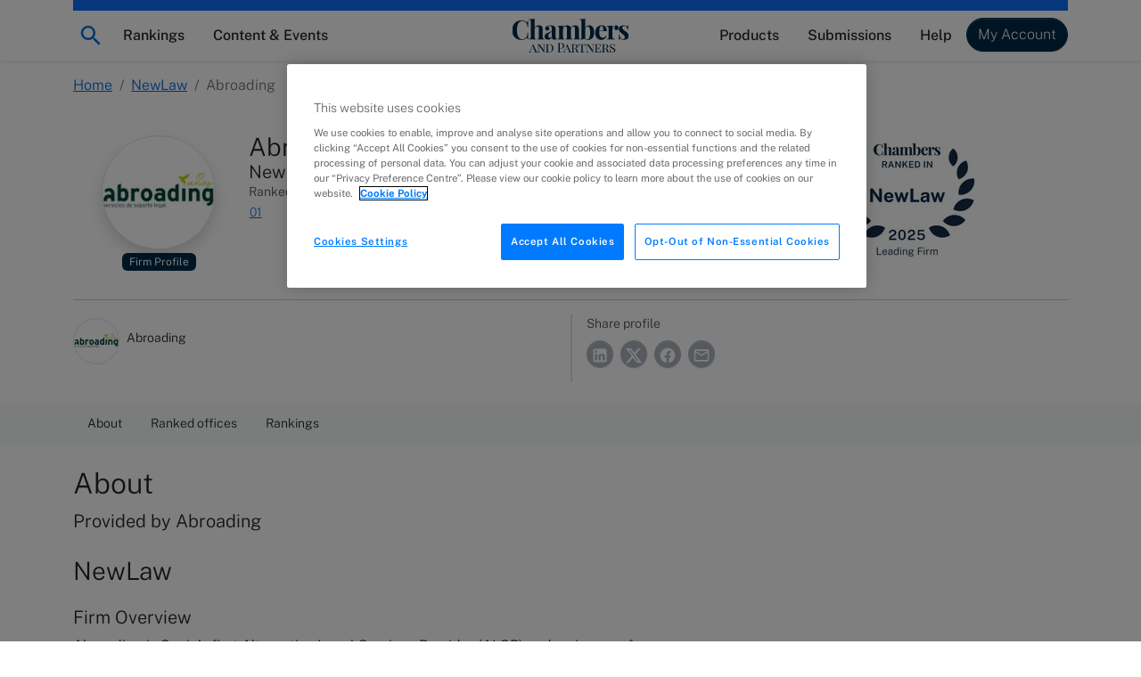

--- FILE ---
content_type: text/html; charset=utf-8
request_url: https://chambers.com/law-firm/abroading-alternative-legal-service-providers-94:23241598
body_size: 20159
content:
<!DOCTYPE html><html lang="en" data-beasties-container><head>
    <meta charset="utf-8">
    <title>Abroading, NewLaw 2025 | Chambers Profiles</title>
    <base href="/">

    <meta http-equiv="x-ua-compatible" content="ie=edge">
    <meta name="viewport" content="width=device-width, initial-scale=1">

    <!-- favicon snippet -->
    <link rel="apple-touch-icon" sizes="57x57" href="https://assets.chambers.com/favicon/apple-icon-57x57.png">
    <link rel="apple-touch-icon" sizes="60x60" href="https://assets.chambers.com/favicon/apple-icon-60x60.png">
    <link rel="apple-touch-icon" sizes="72x72" href="https://assets.chambers.com/favicon/apple-icon-72x72.png">
    <link rel="apple-touch-icon" sizes="76x76" href="https://assets.chambers.com/favicon/apple-icon-76x76.png">
    <link rel="apple-touch-icon" sizes="114x114" href="https://assets.chambers.com/favicon/apple-icon-114x114.png">
    <link rel="apple-touch-icon" sizes="120x120" href="https://assets.chambers.com/favicon/apple-icon-120x120.png">
    <link rel="apple-touch-icon" sizes="144x144" href="https://assets.chambers.com/favicon/apple-icon-144x144.png">
    <link rel="apple-touch-icon" sizes="152x152" href="https://assets.chambers.com/favicon/apple-icon-152x152.png">
    <link rel="apple-touch-icon" sizes="180x180" href="https://assets.chambers.com/favicon/apple-icon-180x180.png">
    <link rel="icon" type="image/png" sizes="192x192" href="https://assets.chambers.com/favicon/android-icon-192x192.png">
    <link rel="icon" type="image/png" sizes="32x32" href="https://assets.chambers.com/favicon/favicon-32x32.png">
    <link rel="icon" type="image/png" sizes="96x96" href="https://assets.chambers.com/favicon/favicon-96x96.png">
    <link rel="icon" type="image/png" sizes="16x16" href="https://assets.chambers.com/favicon/favicon-16x16.png">
    <link rel="manifest" href="https://assets.chambers.com/favicon/manifest.json">
    <meta name="msapplication-TileColor" content="#eeeeee">
    <meta name="msapplication-TileImage" content="https://assets.chambers.com/favicon/ms-icon-144x144.png">
    <meta name="theme-color" content="#eeeeee">
    <link rel="icon" type="image/x-icon" href="https://assets.chambers.com/favicon/favicon.ico">

    <!-- prefetch and preconnect -->
    <link rel="dns-prefetch" href="https://cdn.cookielaw.org" as="script">
    <link rel="dns-prefetch" href="https://www.googletagmanager.com" as="script">
    <link rel="dns-prefetch" href="https://www.googleoptimize.com" as="script">
    <link rel="dns-prefetch" href="https://www.google-analytics.com" as="script">
    <link rel="dns-prefetch" href="https://static.hotjar.com" as="script">
    <link rel="dns-prefetch" href="https://rum-static.pingdom.net" as="script">
    <link rel="dns-prefetch" href="https://snap.licdn.com/" as="script">

    <link rel="preconnect" href="https://assets.chambers.com">
    <link rel="preconnect" href="https://assets-cdn.chambers.com">
    <link rel="preconnect" href="https://media.chambers.com">
    <link rel="preconnect" href="https://connect.facebook.net" as="script">
    <link rel="preconnect" href="https://www.facebook.com" as="script">

    <!-- font -->
    <link rel="preconnect" href="https://fonts.googleapis.com">
    <link rel="preconnect" href="https://fonts.gstatic.com" crossorigin>
    <style>@font-face{font-family:'Public Sans';font-style:italic;font-weight:100;font-display:swap;src:url(https://fonts.gstatic.com/s/publicsans/v21/ijwTs572Xtc6ZYQws9YVwnNDTJPax9k0.woff2) format('woff2');unicode-range:U+0102-0103, U+0110-0111, U+0128-0129, U+0168-0169, U+01A0-01A1, U+01AF-01B0, U+0300-0301, U+0303-0304, U+0308-0309, U+0323, U+0329, U+1EA0-1EF9, U+20AB;}@font-face{font-family:'Public Sans';font-style:italic;font-weight:100;font-display:swap;src:url(https://fonts.gstatic.com/s/publicsans/v21/ijwTs572Xtc6ZYQws9YVwnNDTJLax9k0.woff2) format('woff2');unicode-range:U+0100-02BA, U+02BD-02C5, U+02C7-02CC, U+02CE-02D7, U+02DD-02FF, U+0304, U+0308, U+0329, U+1D00-1DBF, U+1E00-1E9F, U+1EF2-1EFF, U+2020, U+20A0-20AB, U+20AD-20C0, U+2113, U+2C60-2C7F, U+A720-A7FF;}@font-face{font-family:'Public Sans';font-style:italic;font-weight:100;font-display:swap;src:url(https://fonts.gstatic.com/s/publicsans/v21/ijwTs572Xtc6ZYQws9YVwnNDTJzaxw.woff2) format('woff2');unicode-range:U+0000-00FF, U+0131, U+0152-0153, U+02BB-02BC, U+02C6, U+02DA, U+02DC, U+0304, U+0308, U+0329, U+2000-206F, U+20AC, U+2122, U+2191, U+2193, U+2212, U+2215, U+FEFF, U+FFFD;}@font-face{font-family:'Public Sans';font-style:italic;font-weight:200;font-display:swap;src:url(https://fonts.gstatic.com/s/publicsans/v21/ijwTs572Xtc6ZYQws9YVwnNDTJPax9k0.woff2) format('woff2');unicode-range:U+0102-0103, U+0110-0111, U+0128-0129, U+0168-0169, U+01A0-01A1, U+01AF-01B0, U+0300-0301, U+0303-0304, U+0308-0309, U+0323, U+0329, U+1EA0-1EF9, U+20AB;}@font-face{font-family:'Public Sans';font-style:italic;font-weight:200;font-display:swap;src:url(https://fonts.gstatic.com/s/publicsans/v21/ijwTs572Xtc6ZYQws9YVwnNDTJLax9k0.woff2) format('woff2');unicode-range:U+0100-02BA, U+02BD-02C5, U+02C7-02CC, U+02CE-02D7, U+02DD-02FF, U+0304, U+0308, U+0329, U+1D00-1DBF, U+1E00-1E9F, U+1EF2-1EFF, U+2020, U+20A0-20AB, U+20AD-20C0, U+2113, U+2C60-2C7F, U+A720-A7FF;}@font-face{font-family:'Public Sans';font-style:italic;font-weight:200;font-display:swap;src:url(https://fonts.gstatic.com/s/publicsans/v21/ijwTs572Xtc6ZYQws9YVwnNDTJzaxw.woff2) format('woff2');unicode-range:U+0000-00FF, U+0131, U+0152-0153, U+02BB-02BC, U+02C6, U+02DA, U+02DC, U+0304, U+0308, U+0329, U+2000-206F, U+20AC, U+2122, U+2191, U+2193, U+2212, U+2215, U+FEFF, U+FFFD;}@font-face{font-family:'Public Sans';font-style:italic;font-weight:300;font-display:swap;src:url(https://fonts.gstatic.com/s/publicsans/v21/ijwTs572Xtc6ZYQws9YVwnNDTJPax9k0.woff2) format('woff2');unicode-range:U+0102-0103, U+0110-0111, U+0128-0129, U+0168-0169, U+01A0-01A1, U+01AF-01B0, U+0300-0301, U+0303-0304, U+0308-0309, U+0323, U+0329, U+1EA0-1EF9, U+20AB;}@font-face{font-family:'Public Sans';font-style:italic;font-weight:300;font-display:swap;src:url(https://fonts.gstatic.com/s/publicsans/v21/ijwTs572Xtc6ZYQws9YVwnNDTJLax9k0.woff2) format('woff2');unicode-range:U+0100-02BA, U+02BD-02C5, U+02C7-02CC, U+02CE-02D7, U+02DD-02FF, U+0304, U+0308, U+0329, U+1D00-1DBF, U+1E00-1E9F, U+1EF2-1EFF, U+2020, U+20A0-20AB, U+20AD-20C0, U+2113, U+2C60-2C7F, U+A720-A7FF;}@font-face{font-family:'Public Sans';font-style:italic;font-weight:300;font-display:swap;src:url(https://fonts.gstatic.com/s/publicsans/v21/ijwTs572Xtc6ZYQws9YVwnNDTJzaxw.woff2) format('woff2');unicode-range:U+0000-00FF, U+0131, U+0152-0153, U+02BB-02BC, U+02C6, U+02DA, U+02DC, U+0304, U+0308, U+0329, U+2000-206F, U+20AC, U+2122, U+2191, U+2193, U+2212, U+2215, U+FEFF, U+FFFD;}@font-face{font-family:'Public Sans';font-style:italic;font-weight:400;font-display:swap;src:url(https://fonts.gstatic.com/s/publicsans/v21/ijwTs572Xtc6ZYQws9YVwnNDTJPax9k0.woff2) format('woff2');unicode-range:U+0102-0103, U+0110-0111, U+0128-0129, U+0168-0169, U+01A0-01A1, U+01AF-01B0, U+0300-0301, U+0303-0304, U+0308-0309, U+0323, U+0329, U+1EA0-1EF9, U+20AB;}@font-face{font-family:'Public Sans';font-style:italic;font-weight:400;font-display:swap;src:url(https://fonts.gstatic.com/s/publicsans/v21/ijwTs572Xtc6ZYQws9YVwnNDTJLax9k0.woff2) format('woff2');unicode-range:U+0100-02BA, U+02BD-02C5, U+02C7-02CC, U+02CE-02D7, U+02DD-02FF, U+0304, U+0308, U+0329, U+1D00-1DBF, U+1E00-1E9F, U+1EF2-1EFF, U+2020, U+20A0-20AB, U+20AD-20C0, U+2113, U+2C60-2C7F, U+A720-A7FF;}@font-face{font-family:'Public Sans';font-style:italic;font-weight:400;font-display:swap;src:url(https://fonts.gstatic.com/s/publicsans/v21/ijwTs572Xtc6ZYQws9YVwnNDTJzaxw.woff2) format('woff2');unicode-range:U+0000-00FF, U+0131, U+0152-0153, U+02BB-02BC, U+02C6, U+02DA, U+02DC, U+0304, U+0308, U+0329, U+2000-206F, U+20AC, U+2122, U+2191, U+2193, U+2212, U+2215, U+FEFF, U+FFFD;}@font-face{font-family:'Public Sans';font-style:italic;font-weight:500;font-display:swap;src:url(https://fonts.gstatic.com/s/publicsans/v21/ijwTs572Xtc6ZYQws9YVwnNDTJPax9k0.woff2) format('woff2');unicode-range:U+0102-0103, U+0110-0111, U+0128-0129, U+0168-0169, U+01A0-01A1, U+01AF-01B0, U+0300-0301, U+0303-0304, U+0308-0309, U+0323, U+0329, U+1EA0-1EF9, U+20AB;}@font-face{font-family:'Public Sans';font-style:italic;font-weight:500;font-display:swap;src:url(https://fonts.gstatic.com/s/publicsans/v21/ijwTs572Xtc6ZYQws9YVwnNDTJLax9k0.woff2) format('woff2');unicode-range:U+0100-02BA, U+02BD-02C5, U+02C7-02CC, U+02CE-02D7, U+02DD-02FF, U+0304, U+0308, U+0329, U+1D00-1DBF, U+1E00-1E9F, U+1EF2-1EFF, U+2020, U+20A0-20AB, U+20AD-20C0, U+2113, U+2C60-2C7F, U+A720-A7FF;}@font-face{font-family:'Public Sans';font-style:italic;font-weight:500;font-display:swap;src:url(https://fonts.gstatic.com/s/publicsans/v21/ijwTs572Xtc6ZYQws9YVwnNDTJzaxw.woff2) format('woff2');unicode-range:U+0000-00FF, U+0131, U+0152-0153, U+02BB-02BC, U+02C6, U+02DA, U+02DC, U+0304, U+0308, U+0329, U+2000-206F, U+20AC, U+2122, U+2191, U+2193, U+2212, U+2215, U+FEFF, U+FFFD;}@font-face{font-family:'Public Sans';font-style:italic;font-weight:600;font-display:swap;src:url(https://fonts.gstatic.com/s/publicsans/v21/ijwTs572Xtc6ZYQws9YVwnNDTJPax9k0.woff2) format('woff2');unicode-range:U+0102-0103, U+0110-0111, U+0128-0129, U+0168-0169, U+01A0-01A1, U+01AF-01B0, U+0300-0301, U+0303-0304, U+0308-0309, U+0323, U+0329, U+1EA0-1EF9, U+20AB;}@font-face{font-family:'Public Sans';font-style:italic;font-weight:600;font-display:swap;src:url(https://fonts.gstatic.com/s/publicsans/v21/ijwTs572Xtc6ZYQws9YVwnNDTJLax9k0.woff2) format('woff2');unicode-range:U+0100-02BA, U+02BD-02C5, U+02C7-02CC, U+02CE-02D7, U+02DD-02FF, U+0304, U+0308, U+0329, U+1D00-1DBF, U+1E00-1E9F, U+1EF2-1EFF, U+2020, U+20A0-20AB, U+20AD-20C0, U+2113, U+2C60-2C7F, U+A720-A7FF;}@font-face{font-family:'Public Sans';font-style:italic;font-weight:600;font-display:swap;src:url(https://fonts.gstatic.com/s/publicsans/v21/ijwTs572Xtc6ZYQws9YVwnNDTJzaxw.woff2) format('woff2');unicode-range:U+0000-00FF, U+0131, U+0152-0153, U+02BB-02BC, U+02C6, U+02DA, U+02DC, U+0304, U+0308, U+0329, U+2000-206F, U+20AC, U+2122, U+2191, U+2193, U+2212, U+2215, U+FEFF, U+FFFD;}@font-face{font-family:'Public Sans';font-style:italic;font-weight:700;font-display:swap;src:url(https://fonts.gstatic.com/s/publicsans/v21/ijwTs572Xtc6ZYQws9YVwnNDTJPax9k0.woff2) format('woff2');unicode-range:U+0102-0103, U+0110-0111, U+0128-0129, U+0168-0169, U+01A0-01A1, U+01AF-01B0, U+0300-0301, U+0303-0304, U+0308-0309, U+0323, U+0329, U+1EA0-1EF9, U+20AB;}@font-face{font-family:'Public Sans';font-style:italic;font-weight:700;font-display:swap;src:url(https://fonts.gstatic.com/s/publicsans/v21/ijwTs572Xtc6ZYQws9YVwnNDTJLax9k0.woff2) format('woff2');unicode-range:U+0100-02BA, U+02BD-02C5, U+02C7-02CC, U+02CE-02D7, U+02DD-02FF, U+0304, U+0308, U+0329, U+1D00-1DBF, U+1E00-1E9F, U+1EF2-1EFF, U+2020, U+20A0-20AB, U+20AD-20C0, U+2113, U+2C60-2C7F, U+A720-A7FF;}@font-face{font-family:'Public Sans';font-style:italic;font-weight:700;font-display:swap;src:url(https://fonts.gstatic.com/s/publicsans/v21/ijwTs572Xtc6ZYQws9YVwnNDTJzaxw.woff2) format('woff2');unicode-range:U+0000-00FF, U+0131, U+0152-0153, U+02BB-02BC, U+02C6, U+02DA, U+02DC, U+0304, U+0308, U+0329, U+2000-206F, U+20AC, U+2122, U+2191, U+2193, U+2212, U+2215, U+FEFF, U+FFFD;}@font-face{font-family:'Public Sans';font-style:normal;font-weight:100;font-display:swap;src:url(https://fonts.gstatic.com/s/publicsans/v21/ijwRs572Xtc6ZYQws9YVwnNJfJ7Cww.woff2) format('woff2');unicode-range:U+0102-0103, U+0110-0111, U+0128-0129, U+0168-0169, U+01A0-01A1, U+01AF-01B0, U+0300-0301, U+0303-0304, U+0308-0309, U+0323, U+0329, U+1EA0-1EF9, U+20AB;}@font-face{font-family:'Public Sans';font-style:normal;font-weight:100;font-display:swap;src:url(https://fonts.gstatic.com/s/publicsans/v21/ijwRs572Xtc6ZYQws9YVwnNIfJ7Cww.woff2) format('woff2');unicode-range:U+0100-02BA, U+02BD-02C5, U+02C7-02CC, U+02CE-02D7, U+02DD-02FF, U+0304, U+0308, U+0329, U+1D00-1DBF, U+1E00-1E9F, U+1EF2-1EFF, U+2020, U+20A0-20AB, U+20AD-20C0, U+2113, U+2C60-2C7F, U+A720-A7FF;}@font-face{font-family:'Public Sans';font-style:normal;font-weight:100;font-display:swap;src:url(https://fonts.gstatic.com/s/publicsans/v21/ijwRs572Xtc6ZYQws9YVwnNGfJ4.woff2) format('woff2');unicode-range:U+0000-00FF, U+0131, U+0152-0153, U+02BB-02BC, U+02C6, U+02DA, U+02DC, U+0304, U+0308, U+0329, U+2000-206F, U+20AC, U+2122, U+2191, U+2193, U+2212, U+2215, U+FEFF, U+FFFD;}@font-face{font-family:'Public Sans';font-style:normal;font-weight:200;font-display:swap;src:url(https://fonts.gstatic.com/s/publicsans/v21/ijwRs572Xtc6ZYQws9YVwnNJfJ7Cww.woff2) format('woff2');unicode-range:U+0102-0103, U+0110-0111, U+0128-0129, U+0168-0169, U+01A0-01A1, U+01AF-01B0, U+0300-0301, U+0303-0304, U+0308-0309, U+0323, U+0329, U+1EA0-1EF9, U+20AB;}@font-face{font-family:'Public Sans';font-style:normal;font-weight:200;font-display:swap;src:url(https://fonts.gstatic.com/s/publicsans/v21/ijwRs572Xtc6ZYQws9YVwnNIfJ7Cww.woff2) format('woff2');unicode-range:U+0100-02BA, U+02BD-02C5, U+02C7-02CC, U+02CE-02D7, U+02DD-02FF, U+0304, U+0308, U+0329, U+1D00-1DBF, U+1E00-1E9F, U+1EF2-1EFF, U+2020, U+20A0-20AB, U+20AD-20C0, U+2113, U+2C60-2C7F, U+A720-A7FF;}@font-face{font-family:'Public Sans';font-style:normal;font-weight:200;font-display:swap;src:url(https://fonts.gstatic.com/s/publicsans/v21/ijwRs572Xtc6ZYQws9YVwnNGfJ4.woff2) format('woff2');unicode-range:U+0000-00FF, U+0131, U+0152-0153, U+02BB-02BC, U+02C6, U+02DA, U+02DC, U+0304, U+0308, U+0329, U+2000-206F, U+20AC, U+2122, U+2191, U+2193, U+2212, U+2215, U+FEFF, U+FFFD;}@font-face{font-family:'Public Sans';font-style:normal;font-weight:300;font-display:swap;src:url(https://fonts.gstatic.com/s/publicsans/v21/ijwRs572Xtc6ZYQws9YVwnNJfJ7Cww.woff2) format('woff2');unicode-range:U+0102-0103, U+0110-0111, U+0128-0129, U+0168-0169, U+01A0-01A1, U+01AF-01B0, U+0300-0301, U+0303-0304, U+0308-0309, U+0323, U+0329, U+1EA0-1EF9, U+20AB;}@font-face{font-family:'Public Sans';font-style:normal;font-weight:300;font-display:swap;src:url(https://fonts.gstatic.com/s/publicsans/v21/ijwRs572Xtc6ZYQws9YVwnNIfJ7Cww.woff2) format('woff2');unicode-range:U+0100-02BA, U+02BD-02C5, U+02C7-02CC, U+02CE-02D7, U+02DD-02FF, U+0304, U+0308, U+0329, U+1D00-1DBF, U+1E00-1E9F, U+1EF2-1EFF, U+2020, U+20A0-20AB, U+20AD-20C0, U+2113, U+2C60-2C7F, U+A720-A7FF;}@font-face{font-family:'Public Sans';font-style:normal;font-weight:300;font-display:swap;src:url(https://fonts.gstatic.com/s/publicsans/v21/ijwRs572Xtc6ZYQws9YVwnNGfJ4.woff2) format('woff2');unicode-range:U+0000-00FF, U+0131, U+0152-0153, U+02BB-02BC, U+02C6, U+02DA, U+02DC, U+0304, U+0308, U+0329, U+2000-206F, U+20AC, U+2122, U+2191, U+2193, U+2212, U+2215, U+FEFF, U+FFFD;}@font-face{font-family:'Public Sans';font-style:normal;font-weight:400;font-display:swap;src:url(https://fonts.gstatic.com/s/publicsans/v21/ijwRs572Xtc6ZYQws9YVwnNJfJ7Cww.woff2) format('woff2');unicode-range:U+0102-0103, U+0110-0111, U+0128-0129, U+0168-0169, U+01A0-01A1, U+01AF-01B0, U+0300-0301, U+0303-0304, U+0308-0309, U+0323, U+0329, U+1EA0-1EF9, U+20AB;}@font-face{font-family:'Public Sans';font-style:normal;font-weight:400;font-display:swap;src:url(https://fonts.gstatic.com/s/publicsans/v21/ijwRs572Xtc6ZYQws9YVwnNIfJ7Cww.woff2) format('woff2');unicode-range:U+0100-02BA, U+02BD-02C5, U+02C7-02CC, U+02CE-02D7, U+02DD-02FF, U+0304, U+0308, U+0329, U+1D00-1DBF, U+1E00-1E9F, U+1EF2-1EFF, U+2020, U+20A0-20AB, U+20AD-20C0, U+2113, U+2C60-2C7F, U+A720-A7FF;}@font-face{font-family:'Public Sans';font-style:normal;font-weight:400;font-display:swap;src:url(https://fonts.gstatic.com/s/publicsans/v21/ijwRs572Xtc6ZYQws9YVwnNGfJ4.woff2) format('woff2');unicode-range:U+0000-00FF, U+0131, U+0152-0153, U+02BB-02BC, U+02C6, U+02DA, U+02DC, U+0304, U+0308, U+0329, U+2000-206F, U+20AC, U+2122, U+2191, U+2193, U+2212, U+2215, U+FEFF, U+FFFD;}@font-face{font-family:'Public Sans';font-style:normal;font-weight:500;font-display:swap;src:url(https://fonts.gstatic.com/s/publicsans/v21/ijwRs572Xtc6ZYQws9YVwnNJfJ7Cww.woff2) format('woff2');unicode-range:U+0102-0103, U+0110-0111, U+0128-0129, U+0168-0169, U+01A0-01A1, U+01AF-01B0, U+0300-0301, U+0303-0304, U+0308-0309, U+0323, U+0329, U+1EA0-1EF9, U+20AB;}@font-face{font-family:'Public Sans';font-style:normal;font-weight:500;font-display:swap;src:url(https://fonts.gstatic.com/s/publicsans/v21/ijwRs572Xtc6ZYQws9YVwnNIfJ7Cww.woff2) format('woff2');unicode-range:U+0100-02BA, U+02BD-02C5, U+02C7-02CC, U+02CE-02D7, U+02DD-02FF, U+0304, U+0308, U+0329, U+1D00-1DBF, U+1E00-1E9F, U+1EF2-1EFF, U+2020, U+20A0-20AB, U+20AD-20C0, U+2113, U+2C60-2C7F, U+A720-A7FF;}@font-face{font-family:'Public Sans';font-style:normal;font-weight:500;font-display:swap;src:url(https://fonts.gstatic.com/s/publicsans/v21/ijwRs572Xtc6ZYQws9YVwnNGfJ4.woff2) format('woff2');unicode-range:U+0000-00FF, U+0131, U+0152-0153, U+02BB-02BC, U+02C6, U+02DA, U+02DC, U+0304, U+0308, U+0329, U+2000-206F, U+20AC, U+2122, U+2191, U+2193, U+2212, U+2215, U+FEFF, U+FFFD;}@font-face{font-family:'Public Sans';font-style:normal;font-weight:600;font-display:swap;src:url(https://fonts.gstatic.com/s/publicsans/v21/ijwRs572Xtc6ZYQws9YVwnNJfJ7Cww.woff2) format('woff2');unicode-range:U+0102-0103, U+0110-0111, U+0128-0129, U+0168-0169, U+01A0-01A1, U+01AF-01B0, U+0300-0301, U+0303-0304, U+0308-0309, U+0323, U+0329, U+1EA0-1EF9, U+20AB;}@font-face{font-family:'Public Sans';font-style:normal;font-weight:600;font-display:swap;src:url(https://fonts.gstatic.com/s/publicsans/v21/ijwRs572Xtc6ZYQws9YVwnNIfJ7Cww.woff2) format('woff2');unicode-range:U+0100-02BA, U+02BD-02C5, U+02C7-02CC, U+02CE-02D7, U+02DD-02FF, U+0304, U+0308, U+0329, U+1D00-1DBF, U+1E00-1E9F, U+1EF2-1EFF, U+2020, U+20A0-20AB, U+20AD-20C0, U+2113, U+2C60-2C7F, U+A720-A7FF;}@font-face{font-family:'Public Sans';font-style:normal;font-weight:600;font-display:swap;src:url(https://fonts.gstatic.com/s/publicsans/v21/ijwRs572Xtc6ZYQws9YVwnNGfJ4.woff2) format('woff2');unicode-range:U+0000-00FF, U+0131, U+0152-0153, U+02BB-02BC, U+02C6, U+02DA, U+02DC, U+0304, U+0308, U+0329, U+2000-206F, U+20AC, U+2122, U+2191, U+2193, U+2212, U+2215, U+FEFF, U+FFFD;}@font-face{font-family:'Public Sans';font-style:normal;font-weight:700;font-display:swap;src:url(https://fonts.gstatic.com/s/publicsans/v21/ijwRs572Xtc6ZYQws9YVwnNJfJ7Cww.woff2) format('woff2');unicode-range:U+0102-0103, U+0110-0111, U+0128-0129, U+0168-0169, U+01A0-01A1, U+01AF-01B0, U+0300-0301, U+0303-0304, U+0308-0309, U+0323, U+0329, U+1EA0-1EF9, U+20AB;}@font-face{font-family:'Public Sans';font-style:normal;font-weight:700;font-display:swap;src:url(https://fonts.gstatic.com/s/publicsans/v21/ijwRs572Xtc6ZYQws9YVwnNIfJ7Cww.woff2) format('woff2');unicode-range:U+0100-02BA, U+02BD-02C5, U+02C7-02CC, U+02CE-02D7, U+02DD-02FF, U+0304, U+0308, U+0329, U+1D00-1DBF, U+1E00-1E9F, U+1EF2-1EFF, U+2020, U+20A0-20AB, U+20AD-20C0, U+2113, U+2C60-2C7F, U+A720-A7FF;}@font-face{font-family:'Public Sans';font-style:normal;font-weight:700;font-display:swap;src:url(https://fonts.gstatic.com/s/publicsans/v21/ijwRs572Xtc6ZYQws9YVwnNGfJ4.woff2) format('woff2');unicode-range:U+0000-00FF, U+0131, U+0152-0153, U+02BB-02BC, U+02C6, U+02DA, U+02DC, U+0304, U+0308, U+0329, U+2000-206F, U+20AC, U+2122, U+2191, U+2193, U+2212, U+2215, U+FEFF, U+FFFD;}</style>
    <script type="text/javascript" id="onetrust-cookie" src="https://cdn.cookielaw.org/scripttemplates/otSDKStub.js" charset="UTF-8" data-domain-script="0c10f995-218e-4002-9c31-811c6b0bd4c0"></script><script type="text/javascript" id="onetrust-cookie-wrapper">function OptanonWrapper() { }</script><script type="text/javascript">
      window.addEventListener('load', () => {
        if (!window.CHAMBERS_APP?.loaded) {
          console.error('The main script is not loaded');
          window.dataLayer = window.dataLayer || [];
          window.dataLayer.push({
            event: 'script_load_error',
            scriptErrorDetails: {
              description: 'The main script is not loaded',
              location: window.location.href,
            },
          });
        }
      });
    </script>
  <link rel="stylesheet" href="https://static.chambers.com/styles.f102645fbc72b937.css"><script type="text/javascript" id="gtm-head-id" defer>
	window.dataLayer = window.dataLayer || [];
	(function(w,d,s,l,i){w[l]=w[l]||[];w[l].push({'gtm.start':
	new Date().getTime(),event:'gtm.js'});var f=d.getElementsByTagName(s)[0],
	j=d.createElement(s),dl=l!='dataLayer'?'&l='+l:'';j.async=true;j.src=
	'https://www.googletagmanager.com/gtm.js?id='+i+dl+ '&gtm_auth=rTCU7ItdyW9Qz7Zufb2RbQ&gtm_preview=env-3&gtm_cookies_win=x';f.parentNode.insertBefore(j,f);
	})(window,document,'script','dataLayer','GTM-55L6J3Q');
</script><style ng-app-id="serverApp">:root{--cmb-header-nav-backdrop-z-index: 1029;--cmb-header-nav-skip-link-z-index: 3000;--cmb-header-nav-height: 4.25rem;--cmb-top-decoration-height: .75rem}.top-level-link[_ngcontent-serverApp-c2958312968]{position:relative}@media (min-width: 992px){.top-level-link[_ngcontent-serverApp-c2958312968]:after{content:"";position:absolute;left:50%;bottom:.25rem;width:0;height:2px;background-color:var(--bs-dark);transition:width .2s ease-in-out,left .2s ease-in-out}.top-level-link[_ngcontent-serverApp-c2958312968]:hover:after, .top-level-link.active[_ngcontent-serverApp-c2958312968]:after{width:calc(100% - 1rem);left:.5rem}}.top-level-link.active[_ngcontent-serverApp-c2958312968]   .chevron[_ngcontent-serverApp-c2958312968]{transform:rotate(180deg)}@media (max-width: 991.98px){.nav-menu-panel[_ngcontent-serverApp-c2958312968]{overflow:auto;height:calc(100dvh - var(--cmb-header-nav-height))}}@media (min-width: 992px){.nav-menu-section[_ngcontent-serverApp-c2958312968]{position:absolute;left:0;top:100%;width:100%;max-height:calc(100dvh - var(--cmb-header-nav-height));overflow:auto}}.nav-backdrop[_ngcontent-serverApp-c2958312968]{z-index:var(--cmb-header-nav-backdrop-z-index)}.top-decoration[_ngcontent-serverApp-c2958312968]:before{content:"";width:100%;height:var(--cmb-top-decoration-height);background-color:var(--bs-primary)}.navbar[_ngcontent-serverApp-c2958312968], .cmb-brand[_ngcontent-serverApp-c2958312968]{padding-top:calc(var(--bs-navbar-padding-y) + var(--cmb-top-decoration-height))}@media (max-width: 991.98px){.outer-container[_ngcontent-serverApp-c2958312968]{padding:0}}@media (min-width: 992px){.inner-container[_ngcontent-serverApp-c2958312968]{width:auto;max-width:none;margin:0;padding:0}}.skip-link[_ngcontent-serverApp-c2958312968]{position:fixed;top:0;left:-10000px;width:1px;height:1px;overflow:hidden;z-index:var(--cmb-header-nav-skip-link-z-index)}.skip-link[_ngcontent-serverApp-c2958312968]:focus{left:0;width:100%;height:var(--cmb-header-nav-height);box-shadow:inset var(--bs-btn-focus-box-shadow)}</style><style ng-app-id="serverApp">[_nghost-serverApp-c727916857]{display:inline-block}</style><meta property="og:image" content="https://media.chambers.com/organisations/399246/e0c27f38-36be-4851-863d-9a9f407bc9ff/profile.png"><style ng-app-id="serverApp">.cmb-nav-list[_ngcontent-serverApp-c3106901137]{--cmb-nav-list-columns: 1}@media (min-width: 992px){.cmb-nav-list.multi-column[_ngcontent-serverApp-c3106901137]{columns:var(--cmb-nav-list-columns);column-gap:.5rem}.cmb-nav-list.multi-column[_ngcontent-serverApp-c3106901137]   .cmb-nav-list-item[_ngcontent-serverApp-c3106901137]{break-inside:avoid-column}.cmb-nav-list.multi-column[_ngcontent-serverApp-c3106901137]   .cmb-nav-list-item.column-break[_ngcontent-serverApp-c3106901137]{break-after:column}}.link-overview[_ngcontent-serverApp-c3106901137]     p{margin-bottom:0}.link-overview[_ngcontent-serverApp-c3106901137]     ul{padding-left:0;list-style-type:disc;list-style-position:inside}</style><style ng-app-id="serverApp">.cmb-nav-link[_ngcontent-serverApp-c3349850208]{overflow-wrap:anywhere}.cmb-nav-link[_ngcontent-serverApp-c3349850208]:hover{border-color:var(--bs-primary);background-color:var(--bs-chambers-blue-100)}</style><meta property="og:title" content="Abroading"><meta name="description" content="Discover where Abroading are ranked in the NewLaw legal rankings. Visit Chambers and Partners to learn more."><meta property="og:description" content="Discover where Abroading are ranked in the NewLaw legal rankings. Visit Chambers and Partners to learn more."><link rel="canonical" href="https://chambers.com/law-firm/abroading-newlaw-94:23241598"><meta property="og:url" content="https://chambers.com/law-firm/abroading-alternative-legal-service-providers-94:23241598"><meta property="og:type" content="profile"><style ng-app-id="serverApp">.breadcrumb-section[_ngcontent-serverApp-c3264915187]   .mobile-breadcrumb[_ngcontent-serverApp-c3264915187]  svg{vertical-align:unset}</style><style ng-app-id="serverApp">.sticky-navigation[_ngcontent-serverApp-c4172526615]{z-index:1}.sticky-navigation-nav[_ngcontent-serverApp-c4172526615]::-webkit-scrollbar-track{border-radius:.1rem;background-color:var(--bs-gray-100)}.sticky-navigation-nav[_ngcontent-serverApp-c4172526615]::-webkit-scrollbar{width:2em;height:.1em;background-color:var(--bs-gray-100)}.sticky-navigation-nav[_ngcontent-serverApp-c4172526615]::-webkit-scrollbar-thumb{border-radius:.1rem;background-color:var(--bs-gray-400);height:2rem}.sticky-navigation-arrow[_ngcontent-serverApp-c4172526615]:focus{outline:none;box-shadow:none}.sticky-navigation[_ngcontent-serverApp-c4172526615]   .cmb-nav-link[_ngcontent-serverApp-c4172526615]   .cmb-link-text[_ngcontent-serverApp-c4172526615]{border-bottom:2px solid transparent}.sticky-navigation[_ngcontent-serverApp-c4172526615]:not(.touch)   .cmb-nav-link[_ngcontent-serverApp-c4172526615]:hover{background:#fff}.sticky-navigation[_ngcontent-serverApp-c4172526615]:not(.touch)   .cmb-nav-link[_ngcontent-serverApp-c4172526615]:hover   .cmb-link-text[_ngcontent-serverApp-c4172526615]{border-color:#adb5bd}</style><style ng-app-id="serverApp">.profile-avatar.xsmall[_ngcontent-serverApp-c1771338290]{width:2.25rem;height:2.25rem;font-size:1rem}.profile-avatar.small[_ngcontent-serverApp-c1771338290]{width:3.25rem;height:3.25rem;font-size:1.125rem}.profile-avatar.medium[_ngcontent-serverApp-c1771338290]{width:4rem;height:4rem;font-size:1.25rem}.profile-avatar.large[_ngcontent-serverApp-c1771338290], .profile-avatar.xlarge[_ngcontent-serverApp-c1771338290]{width:5rem;height:5rem;font-size:1.5rem}.profile-avatar[_ngcontent-serverApp-c1771338290]   .bg-image[_ngcontent-serverApp-c1771338290]{background-position:center;background-repeat:no-repeat;background-size:contain}@media (min-width: 768px){.profile-avatar.xlarge[_ngcontent-serverApp-c1771338290]{width:8rem;height:8rem;font-size:3rem}}</style><style ng-app-id="serverApp">.card[_ngcontent-serverApp-c248125300]   .card-header[_ngcontent-serverApp-c248125300]:first-child{border-top:none!important}</style><style ng-app-id="serverApp">.avatar-wrapper[_ngcontent-serverApp-c1208599732]   cmb-laurel[_ngcontent-serverApp-c1208599732]{transform:translate(50%,-25%)}</style><style ng-app-id="serverApp">[_nghost-serverApp-c3503794495]{--cmb-laurel-outer-size: 4rem;--cmb-laurel-inner-size: 1.8rem;--cmb-laurel-text-margin-bottom: 0rem;--cmb-laurel-text-font-weight: bold}[_nghost-serverApp-c3503794495]   .cmb-laurel[_ngcontent-serverApp-c3503794495]{width:var(--cmb-laurel-outer-size);height:var(--cmb-laurel-outer-size);font-size:var(--cmb-laurel-inner-size);font-weight:var(--cmb-laurel-text-font-weight)}[_nghost-serverApp-c3503794495]   .cmb-laurel[_ngcontent-serverApp-c3503794495]   .band[_ngcontent-serverApp-c3503794495]{margin-bottom:var(--cmb-laurel-text-margin-bottom)}.cmb-laurel-xsmall[_nghost-serverApp-c3503794495]{--cmb-laurel-outer-size: 1.5rem;--cmb-laurel-inner-size: .75rem}.cmb-laurel-xsmall[_nghost-serverApp-c3503794495]   .band[_ngcontent-serverApp-c3503794495]{--cmb-laurel-text-margin-bottom: 0rem}.cmb-laurel-small[_nghost-serverApp-c3503794495]{--cmb-laurel-outer-size: 2.25rem;--cmb-laurel-inner-size: 1rem}.cmb-laurel-small[_nghost-serverApp-c3503794495]   .band[_ngcontent-serverApp-c3503794495]{--cmb-laurel-text-margin-bottom: .09rem}.cmb-laurel-medium[_nghost-serverApp-c3503794495]{--cmb-laurel-outer-size: 4rem;--cmb-laurel-inner-size: 1.8rem}.cmb-laurel-medium[_nghost-serverApp-c3503794495]   .band[_ngcontent-serverApp-c3503794495]{--cmb-laurel-text-margin-bottom: .2rem}.cmb-laurel-large[_nghost-serverApp-c3503794495]{--cmb-laurel-outer-size: 5rem;--cmb-laurel-inner-size: 3.2rem}.cmb-laurel-large[_nghost-serverApp-c3503794495]   .band[_ngcontent-serverApp-c3503794495]{--cmb-laurel-text-margin-bottom: .375rem}@media (min-width: 768px){.cmb-laurel-large[_nghost-serverApp-c3503794495]{--cmb-laurel-outer-size: 8rem;--cmb-laurel-inner-size: 5.05rem}.cmb-laurel-large[_nghost-serverApp-c3503794495]   .band[_ngcontent-serverApp-c3503794495]{--cmb-laurel-text-margin-bottom: .938rem}}</style><style ng-app-id="serverApp">img[_ngcontent-serverApp-c175928666]{width:7.688em}@media (min-width: 992px){img[_ngcontent-serverApp-c175928666]{width:11.558em}}</style><link _ngcontent-serverapp-c175928666 as="image" href="https://assets-cdn.chambers.com/cdn-cgi/image/format=auto,fit=scale-down/https://ranking-badges.chambers.com/newlaw/rankedin_firm_large_2025.jpg" rel="preload" fetchpriority="high" imagesrcset="https://assets-cdn.chambers.com/cdn-cgi/image/format=auto,fit=scale-down,width=185/https://ranking-badges.chambers.com/newlaw/rankedin_firm_large_2025.jpg 1x, https://assets-cdn.chambers.com/cdn-cgi/image/format=auto,fit=scale-down,width=370/https://ranking-badges.chambers.com/newlaw/rankedin_firm_large_2025.jpg 2x"></head>
  <body>
    <app-root ng-version="19.2.14" ng-server-context="ssr"><cmb-header-nav maincontentid="main" _nghost-serverapp-c2958312968><a _ngcontent-serverapp-c2958312968 class="btn btn-link skip-link bg-white fw-medium rounded-0 d-flex align-items-center justify-content-center" href="#main"> Skip to main content </a><!----><header _ngcontent-serverapp-c2958312968><nav _ngcontent-serverapp-c2958312968 aria-label="Main menu" class="navbar navbar-expand-lg fixed-top bg-white shadow-sm"><div _ngcontent-serverapp-c2958312968 aria-hidden="true" class="container position-absolute top-0 start-50 translate-middle-x top-decoration"></div><div _ngcontent-serverapp-c2958312968 class="container-lg outer-container"><div _ngcontent-serverapp-c2958312968 class="container inner-container d-flex align-items-center justify-content-between"><button _ngcontent-serverapp-c2958312968 type="button" aria-label="Search Chambers and Partners" class="btn btn-link p-1 rounded-1"><cmb-mdi-icon _ngcontent-serverapp-c2958312968 size="30" _nghost-serverapp-c727916857 style="height: 30px; width: 30px;"><svg _ngcontent-serverapp-c727916857="" version="1.1" viewBox="0 0 24 24" style="display: inline-block; fill: currentColor; height: 30px; width: 30px;"><path _ngcontent-serverapp-c727916857="" d="M9.5,3A6.5,6.5 0 0,1 16,9.5C16,11.11 15.41,12.59 14.44,13.73L14.71,14H15.5L20.5,19L19,20.5L14,15.5V14.71L13.73,14.44C12.59,15.41 11.11,16 9.5,16A6.5,6.5 0 0,1 3,9.5A6.5,6.5 0 0,1 9.5,3M9.5,5C7,5 5,7 5,9.5C5,12 7,14 9.5,14C12,14 14,12 14,9.5C14,7 12,5 9.5,5Z"/></svg></cmb-mdi-icon></button><div _ngcontent-serverapp-c2958312968 class="cmb-brand position-absolute top-0 start-50 translate-middle-x"><a _ngcontent-serverapp-c2958312968 tabindex="-1" aria-label="Chambers and Partners Homepage" class="btn btn-link p-0 rounded-1" href="https://chambers.com"><img _ngcontent-serverapp-c2958312968 width="131" height="38" alt="Chambers and Partners" src="https://assets.chambers.com/logo/chambers_blue_nopadding.svg"></a></div><button _ngcontent-serverapp-c2958312968 type="button" class="navbar-toggler text-chambers-primary" aria-controls="header-nav-content" aria-expanded="false" aria-label="Open main menu"><cmb-mdi-icon _ngcontent-serverapp-c2958312968 size="30" _nghost-serverapp-c727916857 style="height: 30px; width: 30px;"><svg _ngcontent-serverapp-c727916857="" version="1.1" viewBox="0 0 24 24" style="display: inline-block; fill: currentColor; height: 30px; width: 30px;"><path _ngcontent-serverapp-c727916857="" d="M3,6H21V8H3V6M3,11H21V13H3V11M3,16H21V18H3V16Z"/></svg></cmb-mdi-icon></button></div><div _ngcontent-serverapp-c2958312968 class="navbar-collapse pt-2 pt-lg-0 collapse" id="header-nav-content"><div _ngcontent-serverapp-c2958312968 class="nav-menu-panel flex-grow-1 pt-2 pt-lg-0 border-top border-top-lg-0"><div _ngcontent-serverapp-c2958312968 class="container inner-container"><ul _ngcontent-serverapp-c2958312968 class="navbar-nav"><li _ngcontent-serverapp-c2958312968 class="nav-item border-bottom border-bottom-lg-0 mx-lg-2"><button _ngcontent-serverapp-c2958312968 type="button" class="nav-link top-level-link text-body rounded-1 fw-medium py-3 py-lg-2 w-100 d-flex align-items-center" id="nav-rankings-link" aria-controls="nav-rankings-menu" aria-expanded="false"> Rankings <cmb-mdi-icon _ngcontent-serverapp-c2958312968 size="24" class="chevron ms-auto d-lg-none text-primary" _nghost-serverapp-c727916857 style="height: 24px; width: 24px;"><svg _ngcontent-serverapp-c727916857="" version="1.1" viewBox="0 0 24 24" style="display: inline-block; fill: currentColor; height: 24px; width: 24px;"><path _ngcontent-serverapp-c727916857="" d="M7.41,8.58L12,13.17L16.59,8.58L18,10L12,16L6,10L7.41,8.58Z"/></svg></cmb-mdi-icon></button><div _ngcontent-serverapp-c2958312968 role="region" class="nav-menu-section bg-white border-top-lg collapse" id="nav-rankings-menu" aria-labelledby="nav-rankings-link"><cmb-header-nav-section _ngcontent-serverapp-c2958312968><div class="container-lg"><div class="row"><div class="col-12 col-lg-4"><cmb-header-nav-subsection _nghost-serverapp-c3106901137><div _ngcontent-serverapp-c3106901137 role="heading" aria-level="2" class="fw-bolder fst-italic small border-bottom py-2 mb-2" id="nav-rankings-menu-regional-rankings-heading"><cmb-mdi-icon _ngcontent-serverapp-c3106901137 size="1rem" _nghost-serverapp-c727916857 style="height: 1rem; width: 1rem;"><svg _ngcontent-serverapp-c727916857="" version="1.1" viewBox="0 0 24 24" style="display: inline-block; fill: currentColor; height: 1rem; width: 1rem;"><path _ngcontent-serverapp-c727916857="" d="M4,11V13H16L10.5,18.5L11.92,19.92L19.84,12L11.92,4.08L10.5,5.5L16,11H4Z"/></svg></cmb-mdi-icon><span _ngcontent-serverapp-c3106901137 class="align-middle ms-1">Regional Rankings</span></div><ul _ngcontent-serverapp-c3106901137 class="cmb-nav-list list-unstyled mb-3 multi-column" style="--cmb-nav-list-columns: 2;" aria-labelledby="nav-rankings-menu-regional-rankings-heading"><li _ngcontent-serverapp-c3106901137 class="cmb-nav-list-item py-1"><div _ngcontent-serverapp-c3106901137 class="d-flex align-items-center justify-content-between"><cmb-header-nav-link _ngcontent-serverapp-c3106901137 _nghost-serverapp-c3349850208><a _ngcontent-serverapp-c3349850208 class="btn btn-link cmb-nav-link text-body text-start text-decoration-none lh-sm rounded-1 p-1" href="https://chambers.com/legal-guide/global-2"><!----><span _ngcontent-serverapp-c3349850208 class="align-middle">Global</span></a></cmb-header-nav-link><!----></div><!----></li><li _ngcontent-serverapp-c3106901137 class="cmb-nav-list-item py-1"><div _ngcontent-serverapp-c3106901137 class="d-flex align-items-center justify-content-between"><cmb-header-nav-link _ngcontent-serverapp-c3106901137 _nghost-serverapp-c3349850208><a _ngcontent-serverapp-c3349850208 class="btn btn-link cmb-nav-link text-body text-start text-decoration-none lh-sm rounded-1 p-1" href="https://chambers.com/legal-guide/asia-pacific-8"><!----><span _ngcontent-serverapp-c3349850208 class="align-middle">Asia-Pacific</span></a></cmb-header-nav-link><!----></div><!----></li><li _ngcontent-serverapp-c3106901137 class="cmb-nav-list-item py-1"><div _ngcontent-serverapp-c3106901137 class="d-flex align-items-center justify-content-between"><cmb-header-nav-link _ngcontent-serverapp-c3106901137 _nghost-serverapp-c3349850208><a _ngcontent-serverapp-c3349850208 class="btn btn-link cmb-nav-link text-body text-start text-decoration-none lh-sm rounded-1 p-1" href="https://chambers.com/legal-guide/brazil-95"><!----><span _ngcontent-serverapp-c3349850208 class="align-middle">Brazil</span></a></cmb-header-nav-link><!----></div><!----></li><li _ngcontent-serverapp-c3106901137 class="cmb-nav-list-item py-1"><div _ngcontent-serverapp-c3106901137 class="d-flex align-items-center justify-content-between"><cmb-header-nav-link _ngcontent-serverapp-c3106901137 _nghost-serverapp-c3349850208><a _ngcontent-serverapp-c3349850208 class="btn btn-link cmb-nav-link text-body text-start text-decoration-none lh-sm rounded-1 p-1" href="https://chambers.com/legal-guide/canada-20"><!----><span _ngcontent-serverapp-c3349850208 class="align-middle">Canada</span></a></cmb-header-nav-link><!----></div><!----></li><li _ngcontent-serverapp-c3106901137 class="cmb-nav-list-item py-1"><div _ngcontent-serverapp-c3106901137 class="d-flex align-items-center justify-content-between"><cmb-header-nav-link _ngcontent-serverapp-c3106901137 _nghost-serverapp-c3349850208><a _ngcontent-serverapp-c3349850208 class="btn btn-link cmb-nav-link text-body text-start text-decoration-none lh-sm rounded-1 p-1" href="https://chambers.com/legal-guide/europe-7"><!----><span _ngcontent-serverapp-c3349850208 class="align-middle">Europe</span></a></cmb-header-nav-link><!----></div><!----></li><li _ngcontent-serverapp-c3106901137 class="cmb-nav-list-item py-1"><div _ngcontent-serverapp-c3106901137 class="d-flex align-items-center justify-content-between"><cmb-header-nav-link _ngcontent-serverapp-c3106901137 _nghost-serverapp-c3349850208><a _ngcontent-serverapp-c3349850208 class="btn btn-link cmb-nav-link text-body text-start text-decoration-none lh-sm rounded-1 p-1" href="https://chambers.com/legal-guide/france-121"><!----><span _ngcontent-serverapp-c3349850208 class="align-middle">France</span></a></cmb-header-nav-link><!----></div><!----></li><li _ngcontent-serverapp-c3106901137 class="cmb-nav-list-item py-1"><div _ngcontent-serverapp-c3106901137 class="d-flex align-items-center justify-content-between"><cmb-header-nav-link _ngcontent-serverapp-c3106901137 _nghost-serverapp-c3349850208><a _ngcontent-serverapp-c3349850208 class="btn btn-link cmb-nav-link text-body text-start text-decoration-none lh-sm rounded-1 p-1" href="https://chambers.com/legal-guide/greater-china-region-116"><!----><span _ngcontent-serverapp-c3349850208 class="align-middle">Greater China Region</span></a></cmb-header-nav-link><!----></div><!----></li><li _ngcontent-serverapp-c3106901137 class="cmb-nav-list-item py-1"><div _ngcontent-serverapp-c3106901137 class="d-flex align-items-center justify-content-between"><cmb-header-nav-link _ngcontent-serverapp-c3106901137 _nghost-serverapp-c3349850208><a _ngcontent-serverapp-c3349850208 class="btn btn-link cmb-nav-link text-body text-start text-decoration-none lh-sm rounded-1 p-1" href="https://chambers.com/legal-guide/latin-america-9"><!----><span _ngcontent-serverapp-c3349850208 class="align-middle">Latin America</span></a></cmb-header-nav-link><!----></div><!----></li><li _ngcontent-serverapp-c3106901137 class="cmb-nav-list-item py-1"><div _ngcontent-serverapp-c3106901137 class="d-flex align-items-center justify-content-between"><cmb-header-nav-link _ngcontent-serverapp-c3106901137 _nghost-serverapp-c3349850208><a _ngcontent-serverapp-c3349850208 class="btn btn-link cmb-nav-link text-body text-start text-decoration-none lh-sm rounded-1 p-1" href="https://chambers.com/legal-guide/uk-1"><!----><span _ngcontent-serverapp-c3349850208 class="align-middle">UK</span></a></cmb-header-nav-link><!----></div><!----></li><li _ngcontent-serverapp-c3106901137 class="cmb-nav-list-item py-1"><div _ngcontent-serverapp-c3106901137 class="d-flex align-items-center justify-content-between"><cmb-header-nav-link _ngcontent-serverapp-c3106901137 _nghost-serverapp-c3349850208><a _ngcontent-serverapp-c3349850208 class="btn btn-link cmb-nav-link text-body text-start text-decoration-none lh-sm rounded-1 p-1" href="https://chambers.com/legal-guide/uk-bar-14"><!----><span _ngcontent-serverapp-c3349850208 class="align-middle">UK Bar</span></a></cmb-header-nav-link><!----></div><!----></li><li _ngcontent-serverapp-c3106901137 class="cmb-nav-list-item py-1"><div _ngcontent-serverapp-c3106901137 class="d-flex align-items-center justify-content-between"><cmb-header-nav-link _ngcontent-serverapp-c3106901137 _nghost-serverapp-c3349850208><a _ngcontent-serverapp-c3349850208 class="btn btn-link cmb-nav-link text-body text-start text-decoration-none lh-sm rounded-1 p-1" href="https://chambers.com/legal-guide/germany-122"><!----><span _ngcontent-serverapp-c3349850208 class="align-middle">Germany</span></a></cmb-header-nav-link><!----></div><!----></li><li _ngcontent-serverapp-c3106901137 class="cmb-nav-list-item py-1"><div _ngcontent-serverapp-c3106901137 class="d-flex align-items-center justify-content-between"><cmb-header-nav-link _ngcontent-serverapp-c3106901137 _nghost-serverapp-c3349850208><a _ngcontent-serverapp-c3349850208 class="btn btn-link cmb-nav-link text-body text-start text-decoration-none lh-sm rounded-1 p-1" href="https://chambers.com/legal-guide/usa-5"><!----><span _ngcontent-serverapp-c3349850208 class="align-middle">USA</span></a></cmb-header-nav-link><!----></div><!----></li><!----></ul></cmb-header-nav-subsection></div><div class="col-12 col-lg-4"><cmb-header-nav-subsection _nghost-serverapp-c3106901137><div _ngcontent-serverapp-c3106901137 role="heading" aria-level="2" class="fw-bolder fst-italic small border-bottom py-2 mb-2" id="nav-rankings-menu-specialist-rankings-heading"><cmb-mdi-icon _ngcontent-serverapp-c3106901137 size="1rem" _nghost-serverapp-c727916857 style="height: 1rem; width: 1rem;"><svg _ngcontent-serverapp-c727916857="" version="1.1" viewBox="0 0 24 24" style="display: inline-block; fill: currentColor; height: 1rem; width: 1rem;"><path _ngcontent-serverapp-c727916857="" d="M4,11V13H16L10.5,18.5L11.92,19.92L19.84,12L11.92,4.08L10.5,5.5L16,11H4Z"/></svg></cmb-mdi-icon><span _ngcontent-serverapp-c3106901137 class="align-middle ms-1">Specialist Rankings</span></div><ul _ngcontent-serverapp-c3106901137 class="cmb-nav-list list-unstyled mb-3 multi-column" style="--cmb-nav-list-columns: 2;" aria-labelledby="nav-rankings-menu-specialist-rankings-heading"><li _ngcontent-serverapp-c3106901137 class="cmb-nav-list-item py-1"><div _ngcontent-serverapp-c3106901137 class="d-flex align-items-center justify-content-between"><cmb-header-nav-link _ngcontent-serverapp-c3106901137 _nghost-serverapp-c3349850208><a _ngcontent-serverapp-c3349850208 class="btn btn-link cmb-nav-link text-body text-start text-decoration-none lh-sm rounded-1 p-1" href="https://chambers.com/legal-guide/newlaw-94"><!----><span _ngcontent-serverapp-c3349850208 class="align-middle">NewLaw</span></a></cmb-header-nav-link><!----></div><!----></li><li _ngcontent-serverapp-c3106901137 class="cmb-nav-list-item py-1"><div _ngcontent-serverapp-c3106901137 class="d-flex align-items-center justify-content-between"><cmb-header-nav-link _ngcontent-serverapp-c3106901137 _nghost-serverapp-c3349850208><a _ngcontent-serverapp-c3349850208 class="btn btn-link cmb-nav-link text-body text-start text-decoration-none lh-sm rounded-1 p-1" href="https://chambers.com/legal-guide/crisis-risk-management-96"><!----><span _ngcontent-serverapp-c3349850208 class="align-middle">Crisis &amp; Risk Management</span></a></cmb-header-nav-link><!----></div><!----></li><li _ngcontent-serverapp-c3106901137 class="cmb-nav-list-item py-1"><div _ngcontent-serverapp-c3106901137 class="d-flex align-items-center justify-content-between"><cmb-header-nav-link _ngcontent-serverapp-c3106901137 _nghost-serverapp-c3349850208><a _ngcontent-serverapp-c3349850208 class="btn btn-link cmb-nav-link text-body text-start text-decoration-none lh-sm rounded-1 p-1" href="https://chambers.com/legal-guide/fintech-49"><!----><span _ngcontent-serverapp-c3349850208 class="align-middle">FinTech</span></a></cmb-header-nav-link><!----></div><!----></li><li _ngcontent-serverapp-c3106901137 class="cmb-nav-list-item py-1"><div _ngcontent-serverapp-c3106901137 class="d-flex align-items-center justify-content-between"><cmb-header-nav-link _ngcontent-serverapp-c3106901137 _nghost-serverapp-c3349850208><a _ngcontent-serverapp-c3349850208 class="btn btn-link cmb-nav-link text-body text-start text-decoration-none lh-sm rounded-1 p-1" href="https://chambers.com/legal-guide/high-net-worth-21"><!----><span _ngcontent-serverapp-c3349850208 class="align-middle">High Net Worth</span></a></cmb-header-nav-link><!----></div><!----></li><li _ngcontent-serverapp-c3106901137 class="cmb-nav-list-item py-1"><div _ngcontent-serverapp-c3106901137 class="d-flex align-items-center justify-content-between"><cmb-header-nav-link _ngcontent-serverapp-c3106901137 _nghost-serverapp-c3349850208><a _ngcontent-serverapp-c3349850208 class="btn btn-link cmb-nav-link text-body text-start text-decoration-none lh-sm rounded-1 p-1" href="https://chambers.com/legal-guide/litigation-support-58"><!----><span _ngcontent-serverapp-c3349850208 class="align-middle">Litigation Support</span></a></cmb-header-nav-link><!----></div><!----></li><!----></ul></cmb-header-nav-subsection></div><div class="col-12 col-lg-4"><cmb-header-nav-subsection _nghost-serverapp-c3106901137><div _ngcontent-serverapp-c3106901137 role="heading" aria-level="2" class="fw-bolder fst-italic small border-bottom py-2 mb-2" id="nav-rankings-menu-spotlight-rankings-heading"><cmb-mdi-icon _ngcontent-serverapp-c3106901137 size="1rem" _nghost-serverapp-c727916857 style="height: 1rem; width: 1rem;"><svg _ngcontent-serverapp-c727916857="" version="1.1" viewBox="0 0 24 24" style="display: inline-block; fill: currentColor; height: 1rem; width: 1rem;"><path _ngcontent-serverapp-c727916857="" d="M4,11V13H16L10.5,18.5L11.92,19.92L19.84,12L11.92,4.08L10.5,5.5L16,11H4Z"/></svg></cmb-mdi-icon><span _ngcontent-serverapp-c3106901137 class="align-middle ms-1">Spotlight Rankings</span></div><ul _ngcontent-serverapp-c3106901137 class="cmb-nav-list list-unstyled mb-3" style="--cmb-nav-list-columns: 1;" aria-labelledby="nav-rankings-menu-spotlight-rankings-heading"><li _ngcontent-serverapp-c3106901137 class="cmb-nav-list-item py-1"><div _ngcontent-serverapp-c3106901137 class="d-flex align-items-center justify-content-between"><cmb-header-nav-link _ngcontent-serverapp-c3106901137 _nghost-serverapp-c3349850208><a _ngcontent-serverapp-c3349850208 class="btn btn-link cmb-nav-link text-body text-start text-decoration-none lh-sm rounded-1 p-1" href="https://chambers.com/legal-guide/usa-spotlight-120"><!----><span _ngcontent-serverapp-c3349850208 class="align-middle">USA: Spotlight</span></a></cmb-header-nav-link><!----></div><!----></li><!----></ul></cmb-header-nav-subsection></div><!----><!----></div></div><!----><!----></cmb-header-nav-section><!----><!----><!----></div></li><li _ngcontent-serverapp-c2958312968 class="nav-item border-bottom border-bottom-lg-0 ms-lg-2 me-lg-auto"><button _ngcontent-serverapp-c2958312968 type="button" class="nav-link top-level-link text-body rounded-1 fw-medium py-3 py-lg-2 w-100 d-flex align-items-center" id="nav-articles-and-events-link" aria-controls="nav-articles-and-events-menu" aria-expanded="false"> Content &amp; Events <cmb-mdi-icon _ngcontent-serverapp-c2958312968 size="24" class="chevron ms-auto d-lg-none text-primary" _nghost-serverapp-c727916857 style="height: 24px; width: 24px;"><svg _ngcontent-serverapp-c727916857="" version="1.1" viewBox="0 0 24 24" style="display: inline-block; fill: currentColor; height: 24px; width: 24px;"><path _ngcontent-serverapp-c727916857="" d="M7.41,8.58L12,13.17L16.59,8.58L18,10L12,16L6,10L7.41,8.58Z"/></svg></cmb-mdi-icon></button><div _ngcontent-serverapp-c2958312968 role="region" class="nav-menu-section bg-white border-top-lg collapse" id="nav-articles-and-events-menu" aria-labelledby="nav-articles-and-events-link"><cmb-header-nav-section _ngcontent-serverapp-c2958312968><div class="container-lg"><div class="row"><div class="col-12 col-lg-4"><cmb-header-nav-subsection _nghost-serverapp-c3106901137><div _ngcontent-serverapp-c3106901137 role="heading" aria-level="2" class="fw-bolder fst-italic small border-bottom py-2 mb-2" id="nav-articles-and-events-menu-articles-heading"><cmb-mdi-icon _ngcontent-serverapp-c3106901137 size="1rem" _nghost-serverapp-c727916857 style="height: 1rem; width: 1rem;"><svg _ngcontent-serverapp-c727916857="" version="1.1" viewBox="0 0 24 24" style="display: inline-block; fill: currentColor; height: 1rem; width: 1rem;"><path _ngcontent-serverapp-c727916857="" d="M4,11V13H16L10.5,18.5L11.92,19.92L19.84,12L11.92,4.08L10.5,5.5L16,11H4Z"/></svg></cmb-mdi-icon><span _ngcontent-serverapp-c3106901137 class="align-middle ms-1">Content</span></div><ul _ngcontent-serverapp-c3106901137 class="cmb-nav-list list-unstyled mb-3" style="--cmb-nav-list-columns: 1;" aria-labelledby="nav-articles-and-events-menu-articles-heading"><li _ngcontent-serverapp-c3106901137 class="cmb-nav-list-item py-1"><div _ngcontent-serverapp-c3106901137 class="d-flex align-items-center justify-content-between"><cmb-header-nav-link _ngcontent-serverapp-c3106901137 _nghost-serverapp-c3349850208><a _ngcontent-serverapp-c3349850208 class="btn btn-link cmb-nav-link text-body text-start text-decoration-none lh-sm rounded-1 p-1" target="_blank" rel="noopener" href="https://practiceguides.chambers.com/"><cmb-mdi-icon _ngcontent-serverapp-c3349850208 size="1rem" class="me-1" _nghost-serverapp-c727916857 style="height: 1rem; width: 1rem;"><svg _ngcontent-serverapp-c727916857="" version="1.1" viewBox="0 0 24 24" style="display: inline-block; fill: currentColor; height: 1rem; width: 1rem;"><path _ngcontent-serverapp-c727916857="" d="M14,3V5H17.59L7.76,14.83L9.17,16.24L19,6.41V10H21V3M19,19H5V5H12V3H5C3.89,3 3,3.9 3,5V19A2,2 0 0,0 5,21H19A2,2 0 0,0 21,19V12H19V19Z"/></svg></cmb-mdi-icon><!----><span _ngcontent-serverapp-c3349850208 class="align-middle">Global Practice Guides</span></a></cmb-header-nav-link><!----></div><!----></li><li _ngcontent-serverapp-c3106901137 class="cmb-nav-list-item py-1"><div _ngcontent-serverapp-c3106901137 class="d-flex align-items-center justify-content-between"><cmb-header-nav-link _ngcontent-serverapp-c3106901137 _nghost-serverapp-c3349850208><a _ngcontent-serverapp-c3349850208 class="btn btn-link cmb-nav-link text-body text-start text-decoration-none lh-sm rounded-1 p-1" href="https://chambers.com/expert-focus"><!----><span _ngcontent-serverapp-c3349850208 class="align-middle">Expert Focus</span></a></cmb-header-nav-link><!----></div><!----></li><li _ngcontent-serverapp-c3106901137 class="cmb-nav-list-item py-1"><div _ngcontent-serverapp-c3106901137 class="d-flex align-items-center justify-content-between"><cmb-header-nav-link _ngcontent-serverapp-c3106901137 _nghost-serverapp-c3349850208><a _ngcontent-serverapp-c3349850208 class="btn btn-link cmb-nav-link text-body text-start text-decoration-none lh-sm rounded-1 p-1" href="https://chambers.com/articles"><!----><span _ngcontent-serverapp-c3349850208 class="align-middle">Legal Articles</span></a></cmb-header-nav-link><!----></div><!----></li><li _ngcontent-serverapp-c3106901137 class="cmb-nav-list-item py-1"><div _ngcontent-serverapp-c3106901137 class="d-flex align-items-center justify-content-between"><cmb-header-nav-link _ngcontent-serverapp-c3106901137 _nghost-serverapp-c3349850208><a _ngcontent-serverapp-c3349850208 class="btn btn-link cmb-nav-link text-body text-start text-decoration-none lh-sm rounded-1 p-1 fw-medium" target="_blank" rel="noopener" href="https://chambers.com/chambers-content"><!----><span _ngcontent-serverapp-c3349850208 class="align-middle">Chambers Content</span></a></cmb-header-nav-link><!----></div><!----></li><!----></ul></cmb-header-nav-subsection></div><div class="col-12 col-lg-4"><cmb-header-nav-subsection _nghost-serverapp-c3106901137><div _ngcontent-serverapp-c3106901137 role="heading" aria-level="2" class="fw-bolder fst-italic small border-bottom py-2 mb-2" id="nav-articles-and-events-menu-events-heading"><cmb-mdi-icon _ngcontent-serverapp-c3106901137 size="1rem" _nghost-serverapp-c727916857 style="height: 1rem; width: 1rem;"><svg _ngcontent-serverapp-c727916857="" version="1.1" viewBox="0 0 24 24" style="display: inline-block; fill: currentColor; height: 1rem; width: 1rem;"><path _ngcontent-serverapp-c727916857="" d="M4,11V13H16L10.5,18.5L11.92,19.92L19.84,12L11.92,4.08L10.5,5.5L16,11H4Z"/></svg></cmb-mdi-icon><span _ngcontent-serverapp-c3106901137 class="align-middle ms-1">Events</span></div><ul _ngcontent-serverapp-c3106901137 class="cmb-nav-list list-unstyled mb-3" style="--cmb-nav-list-columns: 1;" aria-labelledby="nav-articles-and-events-menu-events-heading"><li _ngcontent-serverapp-c3106901137 class="cmb-nav-list-item py-1"><div _ngcontent-serverapp-c3106901137 class="d-flex align-items-center justify-content-between"><cmb-header-nav-link _ngcontent-serverapp-c3106901137 _nghost-serverapp-c3349850208><a _ngcontent-serverapp-c3349850208 class="btn btn-link cmb-nav-link text-body text-start text-decoration-none lh-sm rounded-1 p-1" href="https://chambers.com/info/guide-launch-dates"><!----><span _ngcontent-serverapp-c3349850208 class="align-middle">Guide Launch Dates</span></a></cmb-header-nav-link><!----></div><!----></li><li _ngcontent-serverapp-c3106901137 class="cmb-nav-list-item py-1"><div _ngcontent-serverapp-c3106901137 class="d-flex align-items-center justify-content-between"><cmb-header-nav-link _ngcontent-serverapp-c3106901137 _nghost-serverapp-c3349850208><a _ngcontent-serverapp-c3349850208 class="btn btn-link cmb-nav-link text-body text-start text-decoration-none lh-sm rounded-1 p-1" href="https://chambers.com/events"><!----><span _ngcontent-serverapp-c3349850208 class="align-middle">Upcoming Events</span></a></cmb-header-nav-link><!----></div><!----></li><li _ngcontent-serverapp-c3106901137 class="cmb-nav-list-item py-1"><div _ngcontent-serverapp-c3106901137 class="d-flex align-items-center justify-content-between"><cmb-header-nav-link _ngcontent-serverapp-c3106901137 _nghost-serverapp-c3349850208><a _ngcontent-serverapp-c3349850208 class="btn btn-link cmb-nav-link text-body text-start text-decoration-none lh-sm rounded-1 p-1" href="https://chambers.com/events/all-events"><!----><span _ngcontent-serverapp-c3349850208 class="align-middle">Browse All Events</span></a></cmb-header-nav-link><!----></div><!----></li><li _ngcontent-serverapp-c3106901137 class="cmb-nav-list-item py-1"><div _ngcontent-serverapp-c3106901137 class="d-flex align-items-center justify-content-between"><cmb-header-nav-link _ngcontent-serverapp-c3106901137 _nghost-serverapp-c3349850208><a _ngcontent-serverapp-c3349850208 class="btn btn-link cmb-nav-link text-body text-start text-decoration-none lh-sm rounded-1 p-1" href="https://chambers.com/products/events-sponsorship"><!----><span _ngcontent-serverapp-c3349850208 class="align-middle">Event Sponsorship</span></a></cmb-header-nav-link><!----></div><!----></li><li _ngcontent-serverapp-c3106901137 class="cmb-nav-list-item py-1"><div _ngcontent-serverapp-c3106901137 class="d-flex align-items-center justify-content-between"><cmb-header-nav-link _ngcontent-serverapp-c3106901137 _nghost-serverapp-c3349850208><a _ngcontent-serverapp-c3349850208 class="btn btn-link cmb-nav-link text-body text-start text-decoration-none lh-sm rounded-1 p-1" href="https://chambers.com/products/about-our-events"><!----><span _ngcontent-serverapp-c3349850208 class="align-middle">About Our Events</span></a></cmb-header-nav-link><!----></div><!----></li><li _ngcontent-serverapp-c3106901137 class="cmb-nav-list-item py-1"><div _ngcontent-serverapp-c3106901137 class="d-flex align-items-center justify-content-between"><cmb-header-nav-link _ngcontent-serverapp-c3106901137 _nghost-serverapp-c3349850208><a _ngcontent-serverapp-c3349850208 class="btn btn-link cmb-nav-link text-body text-start text-decoration-none lh-sm rounded-1 p-1" href="https://chambers.com/diversity-equity-and-inclusion/events"><!----><span _ngcontent-serverapp-c3349850208 class="align-middle">DEI Events</span></a></cmb-header-nav-link><!----></div><!----></li><!----></ul></cmb-header-nav-subsection></div><!----><!----></div></div><!----><!----></cmb-header-nav-section><!----><!----><!----></div></li><li _ngcontent-serverapp-c2958312968 class="nav-item border-bottom border-bottom-lg-0 mx-lg-2"><button _ngcontent-serverapp-c2958312968 type="button" class="nav-link top-level-link text-body rounded-1 fw-medium py-3 py-lg-2 w-100 d-flex align-items-center" id="nav-products-link" aria-controls="nav-products-menu" aria-expanded="false"> Products <cmb-mdi-icon _ngcontent-serverapp-c2958312968 size="24" class="chevron ms-auto d-lg-none text-primary" _nghost-serverapp-c727916857 style="height: 24px; width: 24px;"><svg _ngcontent-serverapp-c727916857="" version="1.1" viewBox="0 0 24 24" style="display: inline-block; fill: currentColor; height: 24px; width: 24px;"><path _ngcontent-serverapp-c727916857="" d="M7.41,8.58L12,13.17L16.59,8.58L18,10L12,16L6,10L7.41,8.58Z"/></svg></cmb-mdi-icon></button><div _ngcontent-serverapp-c2958312968 role="region" class="nav-menu-section bg-white border-top-lg collapse" id="nav-products-menu" aria-labelledby="nav-products-link"><cmb-header-nav-section _ngcontent-serverapp-c2958312968><div class="container-lg"><div class="row"><div class="col-12 col-lg-3"><cmb-header-nav-subsection _nghost-serverapp-c3106901137><div _ngcontent-serverapp-c3106901137 role="heading" aria-level="2" class="fw-bolder fst-italic small border-bottom py-2 mb-2" id="nav-products-menu-amplify-presence-heading"><cmb-mdi-icon _ngcontent-serverapp-c3106901137 size="1rem" _nghost-serverapp-c727916857 style="height: 1rem; width: 1rem;"><svg _ngcontent-serverapp-c727916857="" version="1.1" viewBox="0 0 24 24" style="display: inline-block; fill: currentColor; height: 1rem; width: 1rem;"><path _ngcontent-serverapp-c727916857="" d="M4,11V13H16L10.5,18.5L11.92,19.92L19.84,12L11.92,4.08L10.5,5.5L16,11H4Z"/></svg></cmb-mdi-icon><span _ngcontent-serverapp-c3106901137 class="align-middle ms-1">Amplify your presence</span></div><ul _ngcontent-serverapp-c3106901137 class="cmb-nav-list list-unstyled mb-3" style="--cmb-nav-list-columns: 1;" aria-labelledby="nav-products-menu-amplify-presence-heading"><li _ngcontent-serverapp-c3106901137 class="cmb-nav-list-item py-1"><div _ngcontent-serverapp-c3106901137 class="d-flex align-items-center justify-content-between"><cmb-header-nav-link _ngcontent-serverapp-c3106901137 _nghost-serverapp-c3349850208><a _ngcontent-serverapp-c3349850208 class="btn btn-link cmb-nav-link text-body text-start text-decoration-none lh-sm rounded-1 p-1 fw-medium" href="https://chambers.com/products/firm-profiles"><!----><span _ngcontent-serverapp-c3349850208 class="align-middle">Profile Platform</span></a></cmb-header-nav-link><!----></div><div _ngcontent-serverapp-c3106901137 class="small ps-3"><p _ngcontent-serverapp-c3106901137 class="text-secondary mt-1 mb-0">Amplify your ranking and be more discoverable</p><!----><div _ngcontent-serverapp-c3106901137 class="link-overview bg-chambers-mid-blue-200 mt-1 p-2"><p>Includes:</p>
<ul>
<li>Online Profile</li>
<li>Referee Management</li>
<li>Research Analytics</li>
<li>Marketing Toolkit</li>
</ul>
</div><!----></div><!----></li><li _ngcontent-serverapp-c3106901137 class="cmb-nav-list-item py-1"><div _ngcontent-serverapp-c3106901137 class="d-flex align-items-center justify-content-between"><cmb-header-nav-link _ngcontent-serverapp-c3106901137 _nghost-serverapp-c3349850208><a _ngcontent-serverapp-c3349850208 class="btn btn-link cmb-nav-link text-body text-start text-decoration-none lh-sm rounded-1 p-1 fw-medium" href="https://chambers.com/products/plaques-and-recognitions"><!----><span _ngcontent-serverapp-c3349850208 class="align-middle">Plaques</span></a></cmb-header-nav-link><!----></div><!----></li><!----></ul></cmb-header-nav-subsection></div><div class="col-12 col-lg-3"><cmb-header-nav-subsection _nghost-serverapp-c3106901137><div _ngcontent-serverapp-c3106901137 role="heading" aria-level="2" class="fw-bolder fst-italic small border-bottom py-2 mb-2" id="nav-products-menu-improve-performance-heading"><cmb-mdi-icon _ngcontent-serverapp-c3106901137 size="1rem" _nghost-serverapp-c727916857 style="height: 1rem; width: 1rem;"><svg _ngcontent-serverapp-c727916857="" version="1.1" viewBox="0 0 24 24" style="display: inline-block; fill: currentColor; height: 1rem; width: 1rem;"><path _ngcontent-serverapp-c727916857="" d="M4,11V13H16L10.5,18.5L11.92,19.92L19.84,12L11.92,4.08L10.5,5.5L16,11H4Z"/></svg></cmb-mdi-icon><span _ngcontent-serverapp-c3106901137 class="align-middle ms-1">Improve your performance</span></div><ul _ngcontent-serverapp-c3106901137 class="cmb-nav-list list-unstyled mb-3" style="--cmb-nav-list-columns: 1;" aria-labelledby="nav-products-menu-improve-performance-heading"><li _ngcontent-serverapp-c3106901137 class="cmb-nav-list-item py-1"><div _ngcontent-serverapp-c3106901137 class="d-flex align-items-center justify-content-between"><cmb-header-nav-link _ngcontent-serverapp-c3106901137 _nghost-serverapp-c3349850208><a _ngcontent-serverapp-c3349850208 class="btn btn-link cmb-nav-link text-body text-start text-decoration-none lh-sm rounded-1 p-1 fw-medium" href="https://chambers.com/products/chambers-insight"><!----><span _ngcontent-serverapp-c3349850208 class="align-middle">Insight</span></a></cmb-header-nav-link><!----></div><div _ngcontent-serverapp-c3106901137 class="small ps-3"><p _ngcontent-serverapp-c3106901137 class="text-secondary mt-1 mb-0">Improve your ranking with unique market insight</p><!----><div _ngcontent-serverapp-c3106901137 class="link-overview bg-chambers-mid-blue-200 mt-1 p-2"><p>Includes:</p>
<ul>
<li>Client and Market Intelligence</li>
<li>Client Intelligence</li>
<li>Rankings Data Hub</li>
</ul>
</div><!----></div><!----></li><li _ngcontent-serverapp-c3106901137 class="cmb-nav-list-item py-1"><div _ngcontent-serverapp-c3106901137 class="d-flex align-items-center justify-content-between"><cmb-header-nav-link _ngcontent-serverapp-c3106901137 _nghost-serverapp-c3349850208><a _ngcontent-serverapp-c3349850208 class="btn btn-link cmb-nav-link text-body text-start text-decoration-none lh-sm rounded-1 p-1 fw-medium" href="https://chambers.com/products/business-intelligence "><!----><span _ngcontent-serverapp-c3349850208 class="align-middle">Business Intelligence</span></a></cmb-header-nav-link><!----></div><!----></li><li _ngcontent-serverapp-c3106901137 class="cmb-nav-list-item py-1"><div _ngcontent-serverapp-c3106901137 class="d-flex align-items-center justify-content-between"><cmb-header-nav-link _ngcontent-serverapp-c3106901137 _nghost-serverapp-c3349850208><a _ngcontent-serverapp-c3349850208 class="btn btn-link cmb-nav-link text-body text-start text-decoration-none lh-sm rounded-1 p-1 fw-medium" href="https://chambers.com/products/market-pulse"><!----><span _ngcontent-serverapp-c3349850208 class="align-middle">Market Pulse</span></a></cmb-header-nav-link><span _ngcontent-serverapp-c3106901137 class="badge bg-primary ms-1">New</span><!----></div><!----></li><!----></ul></cmb-header-nav-subsection></div><div class="col-12 col-lg-3"><cmb-header-nav-subsection _nghost-serverapp-c3106901137><div _ngcontent-serverapp-c3106901137 role="heading" aria-level="2" class="fw-bolder fst-italic small border-bottom py-2 mb-2" id="nav-products-menu-showcase-expertise-heading"><cmb-mdi-icon _ngcontent-serverapp-c3106901137 size="1rem" _nghost-serverapp-c727916857 style="height: 1rem; width: 1rem;"><svg _ngcontent-serverapp-c727916857="" version="1.1" viewBox="0 0 24 24" style="display: inline-block; fill: currentColor; height: 1rem; width: 1rem;"><path _ngcontent-serverapp-c727916857="" d="M4,11V13H16L10.5,18.5L11.92,19.92L19.84,12L11.92,4.08L10.5,5.5L16,11H4Z"/></svg></cmb-mdi-icon><span _ngcontent-serverapp-c3106901137 class="align-middle ms-1">Showcase your expertise</span></div><ul _ngcontent-serverapp-c3106901137 class="cmb-nav-list list-unstyled mb-3" style="--cmb-nav-list-columns: 1;" aria-labelledby="nav-products-menu-showcase-expertise-heading"><li _ngcontent-serverapp-c3106901137 class="cmb-nav-list-item py-1"><div _ngcontent-serverapp-c3106901137 class="d-flex align-items-center justify-content-between"><cmb-header-nav-link _ngcontent-serverapp-c3106901137 _nghost-serverapp-c3349850208><a _ngcontent-serverapp-c3349850208 class="btn btn-link cmb-nav-link text-body text-start text-decoration-none lh-sm rounded-1 p-1 fw-medium" href="https://chambers.com/products/global-practice-guide-author "><!----><span _ngcontent-serverapp-c3349850208 class="align-middle">Global Practice Guides Contributions</span></a></cmb-header-nav-link><!----></div><div _ngcontent-serverapp-c3106901137 class="small ps-3"><p _ngcontent-serverapp-c3106901137 class="text-secondary mt-1 mb-0">Highlight your subject matter expertise </p><!----><!----></div><!----></li><li _ngcontent-serverapp-c3106901137 class="cmb-nav-list-item py-1"><div _ngcontent-serverapp-c3106901137 class="d-flex align-items-center justify-content-between"><cmb-header-nav-link _ngcontent-serverapp-c3106901137 _nghost-serverapp-c3349850208><a _ngcontent-serverapp-c3349850208 class="btn btn-link cmb-nav-link text-body text-start text-decoration-none lh-sm rounded-1 p-1 fw-medium" href="https://chambers.com/expert-focus"><!----><span _ngcontent-serverapp-c3349850208 class="align-middle">Expert Focus</span></a></cmb-header-nav-link><!----></div><div _ngcontent-serverapp-c3106901137 class="small ps-3"><p _ngcontent-serverapp-c3106901137 class="text-secondary mt-1 mb-0">Provide commentary on key legal matters</p><!----><!----></div><!----></li><li _ngcontent-serverapp-c3106901137 class="cmb-nav-list-item py-1"><div _ngcontent-serverapp-c3106901137 class="d-flex align-items-center justify-content-between"><cmb-header-nav-link _ngcontent-serverapp-c3106901137 _nghost-serverapp-c3349850208><a _ngcontent-serverapp-c3349850208 class="btn btn-link cmb-nav-link text-body text-start text-decoration-none lh-sm rounded-1 p-1 fw-medium" href="https://chambers.com/products/indepth-overviews "><!----><span _ngcontent-serverapp-c3349850208 class="align-middle">In-depth Overviews</span></a></cmb-header-nav-link><!----></div><!----></li><li _ngcontent-serverapp-c3106901137 class="cmb-nav-list-item py-1"><div _ngcontent-serverapp-c3106901137 class="d-flex align-items-center justify-content-between"><cmb-header-nav-link _ngcontent-serverapp-c3106901137 _nghost-serverapp-c3349850208><a _ngcontent-serverapp-c3349850208 class="btn btn-link cmb-nav-link text-body text-start text-decoration-none lh-sm rounded-1 p-1 fw-medium" href="https://chambers.com/products/events-sponsorship"><!----><span _ngcontent-serverapp-c3349850208 class="align-middle">Events Sponsorship</span></a></cmb-header-nav-link><!----></div><!----></li><li _ngcontent-serverapp-c3106901137 class="cmb-nav-list-item py-1"><div _ngcontent-serverapp-c3106901137 class="d-flex align-items-center justify-content-between"><cmb-header-nav-link _ngcontent-serverapp-c3106901137 _nghost-serverapp-c3349850208><a _ngcontent-serverapp-c3349850208 class="btn btn-link cmb-nav-link text-body text-start text-decoration-none lh-sm rounded-1 p-1 fw-medium" target="_blank" rel="noopener" href="https://practiceguides.chambers.com/practicearea"><cmb-mdi-icon _ngcontent-serverapp-c3349850208 size="1rem" class="me-1" _nghost-serverapp-c727916857 style="height: 1rem; width: 1rem;"><svg _ngcontent-serverapp-c727916857="" version="1.1" viewBox="0 0 24 24" style="display: inline-block; fill: currentColor; height: 1rem; width: 1rem;"><path _ngcontent-serverapp-c727916857="" d="M14,3V5H17.59L7.76,14.83L9.17,16.24L19,6.41V10H21V3M19,19H5V5H12V3H5C3.89,3 3,3.9 3,5V19A2,2 0 0,0 5,21H19A2,2 0 0,0 21,19V12H19V19Z"/></svg></cmb-mdi-icon><!----><span _ngcontent-serverapp-c3349850208 class="align-middle">Global Practice Guides</span></a></cmb-header-nav-link><!----></div><div _ngcontent-serverapp-c3106901137 class="small ps-3"><p _ngcontent-serverapp-c3106901137 class="text-secondary mt-1 mb-0">View our latest publications</p><!----><!----></div><!----></li><!----></ul></cmb-header-nav-subsection></div><div class="col-12 col-lg-3"><cmb-header-nav-subsection _nghost-serverapp-c3106901137><div _ngcontent-serverapp-c3106901137 role="heading" aria-level="2" class="fw-bolder fst-italic small border-bottom py-2 mb-2" id="nav-products-menu-other-sites-heading"><cmb-mdi-icon _ngcontent-serverapp-c3106901137 size="1rem" _nghost-serverapp-c727916857 style="height: 1rem; width: 1rem;"><svg _ngcontent-serverapp-c727916857="" version="1.1" viewBox="0 0 24 24" style="display: inline-block; fill: currentColor; height: 1rem; width: 1rem;"><path _ngcontent-serverapp-c727916857="" d="M4,11V13H16L10.5,18.5L11.92,19.92L19.84,12L11.92,4.08L10.5,5.5L16,11H4Z"/></svg></cmb-mdi-icon><span _ngcontent-serverapp-c3106901137 class="align-middle ms-1">Elevate your talent strategies</span></div><ul _ngcontent-serverapp-c3106901137 class="cmb-nav-list list-unstyled mb-3" style="--cmb-nav-list-columns: 1;" aria-labelledby="nav-products-menu-other-sites-heading"><li _ngcontent-serverapp-c3106901137 class="cmb-nav-list-item py-1"><div _ngcontent-serverapp-c3106901137 class="d-flex align-items-center justify-content-between"><cmb-header-nav-link _ngcontent-serverapp-c3106901137 _nghost-serverapp-c3349850208><a _ngcontent-serverapp-c3349850208 class="btn btn-link cmb-nav-link text-body text-start text-decoration-none lh-sm rounded-1 p-1 fw-medium" target="_blank" rel="noopener" href="https://chambers.com/products/chambers-talent"><!----><span _ngcontent-serverapp-c3349850208 class="align-middle">Chambers Talent</span></a></cmb-header-nav-link><!----></div><div _ngcontent-serverapp-c3106901137 class="small ps-3"><p _ngcontent-serverapp-c3106901137 class="text-secondary mt-1 mb-0">Access a range of ways to gain valuable insights to inform talent strategies  </p><!----><!----></div><!----></li><li _ngcontent-serverapp-c3106901137 class="cmb-nav-list-item py-1"><div _ngcontent-serverapp-c3106901137 class="d-flex align-items-center justify-content-between"><cmb-header-nav-link _ngcontent-serverapp-c3106901137 _nghost-serverapp-c3349850208><a _ngcontent-serverapp-c3349850208 class="btn btn-link cmb-nav-link text-body text-start text-decoration-none lh-sm rounded-1 p-1 fw-medium" target="_blank" rel="noopener" href="https://chambers.com/products/leading-teams"><!----><span _ngcontent-serverapp-c3349850208 class="align-middle">Leading Teams</span></a></cmb-header-nav-link><!----></div><div _ngcontent-serverapp-c3106901137 class="small ps-3"><p _ngcontent-serverapp-c3106901137 class="text-secondary mt-1 mb-0">Heighten your understanding of and identify the key drivers of talent retention and motivation</p><!----><!----></div><!----></li><li _ngcontent-serverapp-c3106901137 class="cmb-nav-list-item py-1"><div _ngcontent-serverapp-c3106901137 class="d-flex align-items-center justify-content-between"><cmb-header-nav-link _ngcontent-serverapp-c3106901137 _nghost-serverapp-c3349850208><a _ngcontent-serverapp-c3349850208 class="btn btn-link cmb-nav-link text-body text-start text-decoration-none lh-sm rounded-1 p-1 fw-medium" target="_blank" rel="noopener" href="https://www.chambersstudent.co.uk/"><cmb-mdi-icon _ngcontent-serverapp-c3349850208 size="1rem" class="me-1" _nghost-serverapp-c727916857 style="height: 1rem; width: 1rem;"><svg _ngcontent-serverapp-c727916857="" version="1.1" viewBox="0 0 24 24" style="display: inline-block; fill: currentColor; height: 1rem; width: 1rem;"><path _ngcontent-serverapp-c727916857="" d="M14,3V5H17.59L7.76,14.83L9.17,16.24L19,6.41V10H21V3M19,19H5V5H12V3H5C3.89,3 3,3.9 3,5V19A2,2 0 0,0 5,21H19A2,2 0 0,0 21,19V12H19V19Z"/></svg></cmb-mdi-icon><!----><span _ngcontent-serverapp-c3349850208 class="align-middle">Chambers Student</span></a></cmb-header-nav-link><!----></div><!----></li><li _ngcontent-serverapp-c3106901137 class="cmb-nav-list-item py-1"><div _ngcontent-serverapp-c3106901137 class="d-flex align-items-center justify-content-between"><cmb-header-nav-link _ngcontent-serverapp-c3106901137 _nghost-serverapp-c3349850208><a _ngcontent-serverapp-c3349850208 class="btn btn-link cmb-nav-link text-body text-start text-decoration-none lh-sm rounded-1 p-1 fw-medium" target="_blank" rel="noopener" href="https://www.chambers-associate.com/"><cmb-mdi-icon _ngcontent-serverapp-c3349850208 size="1rem" class="me-1" _nghost-serverapp-c727916857 style="height: 1rem; width: 1rem;"><svg _ngcontent-serverapp-c727916857="" version="1.1" viewBox="0 0 24 24" style="display: inline-block; fill: currentColor; height: 1rem; width: 1rem;"><path _ngcontent-serverapp-c727916857="" d="M14,3V5H17.59L7.76,14.83L9.17,16.24L19,6.41V10H21V3M19,19H5V5H12V3H5C3.89,3 3,3.9 3,5V19A2,2 0 0,0 5,21H19A2,2 0 0,0 21,19V12H19V19Z"/></svg></cmb-mdi-icon><!----><span _ngcontent-serverapp-c3349850208 class="align-middle">Chambers Associate</span></a></cmb-header-nav-link><!----></div><!----></li><!----></ul></cmb-header-nav-subsection></div><!----><!----></div></div><!----><cmb-header-cta-banner class="d-none d-lg-block"><div class="bg-chambers-mid-blue-300 text-chambers-primary py-2"><div class="container"><!----><span class="align-middle">Discover what's new at Chambers and Partners - </span><a class="btn btn-link text-chambers-primary fw-medium p-0 rounded-1 hover-underline" target="_blank" rel="noopener" href="https://chambers.com/whats-new"> click here to find out more <cmb-mdi-icon size="1em" _nghost-serverapp-c727916857 style="height: 1em; width: 1em;"><svg _ngcontent-serverapp-c727916857="" version="1.1" viewBox="0 0 24 24" style="display: inline-block; fill: currentColor; height: 1em; width: 1em;"><path _ngcontent-serverapp-c727916857="" d="M8.59,16.58L13.17,12L8.59,7.41L10,6L16,12L10,18L8.59,16.58Z"/></svg></cmb-mdi-icon></a><!----></div></div></cmb-header-cta-banner><!----></cmb-header-nav-section><!----><!----><!----></div></li><li _ngcontent-serverapp-c2958312968 class="nav-item border-bottom border-bottom-lg-0 mx-lg-2"><button _ngcontent-serverapp-c2958312968 type="button" class="nav-link top-level-link text-body rounded-1 fw-medium py-3 py-lg-2 w-100 d-flex align-items-center" id="nav-submissions-link" aria-controls="nav-submissions-menu" aria-expanded="false"> Submissions <cmb-mdi-icon _ngcontent-serverapp-c2958312968 size="24" class="chevron ms-auto d-lg-none text-primary" _nghost-serverapp-c727916857 style="height: 24px; width: 24px;"><svg _ngcontent-serverapp-c727916857="" version="1.1" viewBox="0 0 24 24" style="display: inline-block; fill: currentColor; height: 24px; width: 24px;"><path _ngcontent-serverapp-c727916857="" d="M7.41,8.58L12,13.17L16.59,8.58L18,10L12,16L6,10L7.41,8.58Z"/></svg></cmb-mdi-icon></button><div _ngcontent-serverapp-c2958312968 role="region" class="nav-menu-section bg-white border-top-lg collapse" id="nav-submissions-menu" aria-labelledby="nav-submissions-link"><cmb-header-nav-section _ngcontent-serverapp-c2958312968><div class="container-lg"><div class="row"><div class="col-12 col-lg-4"><cmb-header-nav-subsection _nghost-serverapp-c3106901137><div _ngcontent-serverapp-c3106901137 role="heading" aria-level="2" class="fw-bolder fst-italic small border-bottom py-2 mb-2" id="nav-submissions-menu-submissions-heading"><cmb-mdi-icon _ngcontent-serverapp-c3106901137 size="1rem" _nghost-serverapp-c727916857 style="height: 1rem; width: 1rem;"><svg _ngcontent-serverapp-c727916857="" version="1.1" viewBox="0 0 24 24" style="display: inline-block; fill: currentColor; height: 1rem; width: 1rem;"><path _ngcontent-serverapp-c727916857="" d="M4,11V13H16L10.5,18.5L11.92,19.92L19.84,12L11.92,4.08L10.5,5.5L16,11H4Z"/></svg></cmb-mdi-icon><span _ngcontent-serverapp-c3106901137 class="align-middle ms-1">Submissions</span></div><ul _ngcontent-serverapp-c3106901137 class="cmb-nav-list list-unstyled mb-3" style="--cmb-nav-list-columns: 1;" aria-labelledby="nav-submissions-menu-submissions-heading"><li _ngcontent-serverapp-c3106901137 class="cmb-nav-list-item py-1"><div _ngcontent-serverapp-c3106901137 class="d-flex align-items-center justify-content-between"><cmb-header-nav-link _ngcontent-serverapp-c3106901137 _nghost-serverapp-c3349850208><a _ngcontent-serverapp-c3349850208 class="btn btn-link cmb-nav-link text-body text-start text-decoration-none lh-sm rounded-1 p-1" href="https://chambers.com/info/submissions"><!----><span _ngcontent-serverapp-c3349850208 class="align-middle">Submissions Process</span></a></cmb-header-nav-link><!----></div><!----></li><li _ngcontent-serverapp-c3106901137 class="cmb-nav-list-item py-1"><div _ngcontent-serverapp-c3106901137 class="d-flex align-items-center justify-content-between"><cmb-header-nav-link _ngcontent-serverapp-c3106901137 _nghost-serverapp-c3349850208><a _ngcontent-serverapp-c3349850208 class="btn btn-link cmb-nav-link text-body text-start text-decoration-none lh-sm rounded-1 p-1" href="https://chambers.com/about-us/methodology"><!----><span _ngcontent-serverapp-c3349850208 class="align-middle">Methodology</span></a></cmb-header-nav-link><!----></div><!----></li><li _ngcontent-serverapp-c3106901137 class="cmb-nav-list-item py-1"><div _ngcontent-serverapp-c3106901137 class="d-flex align-items-center justify-content-between"><cmb-header-nav-link _ngcontent-serverapp-c3106901137 _nghost-serverapp-c3349850208><a _ngcontent-serverapp-c3349850208 class="btn btn-link cmb-nav-link text-body text-start text-decoration-none lh-sm rounded-1 p-1" href="https://chambers.com/about-us/research-schedule/"><!----><span _ngcontent-serverapp-c3349850208 class="align-middle">Research Schedule</span></a></cmb-header-nav-link><!----></div><!----></li><li _ngcontent-serverapp-c3106901137 class="cmb-nav-list-item py-1"><div _ngcontent-serverapp-c3106901137 class="d-flex align-items-center justify-content-between"><cmb-header-nav-link _ngcontent-serverapp-c3106901137 _nghost-serverapp-c3349850208><a _ngcontent-serverapp-c3349850208 class="btn btn-link cmb-nav-link text-body text-start text-decoration-none lh-sm rounded-1 p-1" href="https://chambers.com/about-us/the-research-team"><!----><span _ngcontent-serverapp-c3349850208 class="align-middle">Research Team</span></a></cmb-header-nav-link><!----></div><!----></li><!----></ul></cmb-header-nav-subsection></div><!----><!----></div></div><!----><!----></cmb-header-nav-section><!----><!----><!----></div></li><!----><li _ngcontent-serverapp-c2958312968 class="nav-item border-bottom border-bottom-lg-0 mx-lg-2"><a _ngcontent-serverapp-c2958312968 class="nav-link top-level-link text-body rounded-1 fw-medium py-3 py-lg-2" href="https://chambers.com/faqs"> Help </a></li><li _ngcontent-serverapp-c2958312968 class="nav-item p-3 px-md-0 p-lg-0"><cmb-header-login _ngcontent-serverapp-c2958312968><!----><a rel="noopener" class="btn btn-chambers-primary d-block d-md-inline-block" href="https://myaccount.chambers.com"> My Account
<!----></a><!----><!----></cmb-header-login></li></ul></div><!----><!----><!----><!----><!----><!----><!----><!----><!----><!----><!----><!----><!----></div></div></div></nav></header><div _ngcontent-serverapp-c2958312968 class="nav-backdrop position-fixed start-0 top-0 vw-100 vh-100 bg-dark opacity-25 d-none"></div></cmb-header-nav><main id="main" tabindex="-1"><router-outlet></router-outlet><app-firm-profile><div class="container"><cmb-breadcrumbs _nghost-serverapp-c3264915187><div _ngcontent-serverapp-c3264915187 class="breadcrumb-section py-3"><span _ngcontent-serverapp-c3264915187 class="mx-2 text-secondary d-none">/</span><!----><a _ngcontent-serverapp-c3264915187 class="item" href="/">Home</a><!----><!----><span _ngcontent-serverapp-c3264915187 class="mx-2 text-secondary d-none d-sm-inline">/</span><!----><a _ngcontent-serverapp-c3264915187 class="item d-none d-sm-inline" href="/legal-guide/newlaw-94">NewLaw</a><!----><!----><!----><span _ngcontent-serverapp-c3264915187 class="mx-2 text-secondary">/</span><span _ngcontent-serverapp-c3264915187 class="item text-secondary current-route">Abroading</span></div></cmb-breadcrumbs><app-firm-header class="sticky-navigation-header d-block pt-1 pb-4"><div class="d-flex row mt-1 mb-2 bg-white p-3"><div class="col-lg-2 col-md-3 px-2"><div class="h-100 d-flex flex-column gap-3 align-items-left align-items-md-center"><cmb-profile-avatar size="xlarge" class="d-block paid" _nghost-serverapp-c1771338290><!----><div _ngcontent-serverapp-c1771338290 class="profile-avatar d-flex position-relative rounded-circle overflow-hidden my-1 shadow xlarge bg-white border border-1" title="Abroading"><img _ngcontent-serverapp-c1771338290 fill ngsrcset="64w, 160w, 256w" class="img-contain pe-none" alt="Abroading" loading="lazy" fetchpriority="auto" ng-img="true" src="https://assets-cdn.chambers.com/cdn-cgi/image/format=auto,fit=scale-down/https://media.chambers.com/organisations/399246/e0c27f38-36be-4851-863d-9a9f407bc9ff/profile.png" srcset="https://assets-cdn.chambers.com/cdn-cgi/image/format=auto,fit=scale-down,width=64/https://media.chambers.com/organisations/399246/e0c27f38-36be-4851-863d-9a9f407bc9ff/profile.png 64w, https://assets-cdn.chambers.com/cdn-cgi/image/format=auto,fit=scale-down,width=160/https://media.chambers.com/organisations/399246/e0c27f38-36be-4851-863d-9a9f407bc9ff/profile.png 160w, https://assets-cdn.chambers.com/cdn-cgi/image/format=auto,fit=scale-down,width=256/https://media.chambers.com/organisations/399246/e0c27f38-36be-4851-863d-9a9f407bc9ff/profile.png 256w" sizes="auto, (max-width: 767px) 5rem, 8rem" style="position: absolute; width: 100%; height: 100%; inset: 0;"><!----><!----><!----></div><!----><!----><!----></cmb-profile-avatar><span class="small text-start text-md-center badge fw-normal text-white d-inline-flex w-fit-content bg-chambers-dark-blue"> Firm Profile </span></div></div><div class="d-flex flex-column gap-3 col-lg-7 col-md-6 mt-3 mt-md-0 px-2 px-lg-2"><h1 class="h3 mb-0">Abroading</h1><h2 class="h5 mb-0"> NewLaw Guide 2025 </h2><!----><div class="d-md-flex flex-md-wrap gap-4"><div><div class="text-gray-700 small">Ranked departments</div><button type="button" aria-label="Scroll to ranked departments" class="btn btn-link link-primary btn-sm p-0 rounded-1"> 01 </button></div><div><div class="text-gray-700 small">Ranked individuals</div><button type="button" class="btn btn-link link-primary btn-sm p-0 rounded-1" aria-label="Scroll to ranked individuals"> 01 </button></div><!----></div></div><div class="col-lg-3 col-md-3 px-0 px-lg-2 mt-2 text-start"><app-profile-ranking-badge type="firm" _nghost-serverapp-c175928666><div _ngcontent-serverapp-c175928666 title="NewLaw"><img _ngcontent-serverapp-c175928666 class="h-auto" alt="NewLaw" width="185" height="138" loading="eager" fetchpriority="high" ng-img="true" src="https://assets-cdn.chambers.com/cdn-cgi/image/format=auto,fit=scale-down/https://ranking-badges.chambers.com/newlaw/rankedin_firm_large_2025.jpg" srcset="https://assets-cdn.chambers.com/cdn-cgi/image/format=auto,fit=scale-down,width=185/https://ranking-badges.chambers.com/newlaw/rankedin_firm_large_2025.jpg 1x, https://assets-cdn.chambers.com/cdn-cgi/image/format=auto,fit=scale-down,width=370/https://ranking-badges.chambers.com/newlaw/rankedin_firm_large_2025.jpg 2x"></div></app-profile-ranking-badge></div><!----><!----></div><hr class="d-none d-lg-block"><div class="d-flex flex-column flex-lg-row"><div class="col-12 col-lg-3 d-flex align-items-center align-items-lg-start border-top-lg-0 border-top-2 py-2 py-lg-0"><cmb-profile-avatar title size="small" _nghost-serverapp-c1771338290><!----><div _ngcontent-serverapp-c1771338290 class="profile-avatar d-flex position-relative rounded-circle overflow-hidden my-1 small bg-white border border-1" title><img _ngcontent-serverapp-c1771338290 fill ngsrcset="64w, 160w, 256w" class="img-contain pe-none" alt="Abroading" loading="lazy" fetchpriority="auto" ng-img="true" src="https://assets-cdn.chambers.com/cdn-cgi/image/format=auto,fit=scale-down/https://media.chambers.com/organisations/399246/e0c27f38-36be-4851-863d-9a9f407bc9ff/profile.png" srcset="https://assets-cdn.chambers.com/cdn-cgi/image/format=auto,fit=scale-down,width=64/https://media.chambers.com/organisations/399246/e0c27f38-36be-4851-863d-9a9f407bc9ff/profile.png 64w, https://assets-cdn.chambers.com/cdn-cgi/image/format=auto,fit=scale-down,width=160/https://media.chambers.com/organisations/399246/e0c27f38-36be-4851-863d-9a9f407bc9ff/profile.png 160w, https://assets-cdn.chambers.com/cdn-cgi/image/format=auto,fit=scale-down,width=256/https://media.chambers.com/organisations/399246/e0c27f38-36be-4851-863d-9a9f407bc9ff/profile.png 256w" sizes="auto, 3.25rem" style="position: absolute; width: 100%; height: 100%; inset: 0;"><!----><!----><!----></div><!----><!----><!----></cmb-profile-avatar><div class="flex-grow-1 px-2 overflow-hidden mt-3"><p class="mb-1 text-dark small text-nowrap text-truncate"> Abroading </p><!----></div></div><div class="d-flex flex-column flex-md-row col-12 col-lg-3"><!----><!----></div><div class="col-12 col-lg-3 border-start-lg border-top-lg-0 border-top-2 border-start-0 border-start-lg-2 px-0 px-md-1 px-lg-3 py-2 py-lg-0"><p class="text-gray-700 small mb-1 text-nowrap">Share profile</p><app-social-sharing-v2><div class="share-buttons flex-row flex-lg-column"><button sharebutton="linkedin" title="Share this on LinkedIn" class="btn btn-sm btn-icon btn-gray-500 me-2 mb-lg-3 mt-1 text-white"><cmb-mdi-icon size="20" _nghost-serverapp-c727916857 style="height: 20px; width: 20px;"><svg _ngcontent-serverapp-c727916857="" version="1.1" viewBox="0 0 24 24" style="display: inline-block; fill: currentColor; height: 20px; width: 20px;"><path _ngcontent-serverapp-c727916857="" d="M19 3A2 2 0 0 1 21 5V19A2 2 0 0 1 19 21H5A2 2 0 0 1 3 19V5A2 2 0 0 1 5 3H19M18.5 18.5V13.2A3.26 3.26 0 0 0 15.24 9.94C14.39 9.94 13.4 10.46 12.92 11.24V10.13H10.13V18.5H12.92V13.57C12.92 12.8 13.54 12.17 14.31 12.17A1.4 1.4 0 0 1 15.71 13.57V18.5H18.5M6.88 8.56A1.68 1.68 0 0 0 8.56 6.88C8.56 5.95 7.81 5.19 6.88 5.19A1.69 1.69 0 0 0 5.19 6.88C5.19 7.81 5.95 8.56 6.88 8.56M8.27 18.5V10.13H5.5V18.5H8.27Z"/></svg></cmb-mdi-icon></button><button sharebutton="twitter" title="Share this on X" class="btn btn-sm btn-icon btn-gray-500 me-2 mb-lg-3 mt-1 text-white"><cmb-mdi-icon size="20" _nghost-serverapp-c727916857 style="height: 20px; width: 20px;"><svg _ngcontent-serverapp-c727916857="" version="1.1" viewBox="0 0 24 24" style="display: inline-block; fill: currentColor; height: 20px; width: 20px;"><path _ngcontent-serverapp-c727916857="" d="M18.244 2.25h3.308l-7.227 8.26 8.502 11.24H16.17l-5.214-6.817L4.99 21.75H1.68l7.73-8.835L1.254 2.25H8.08l4.713 6.231zm-1.161 17.52h1.833L7.084 4.126H5.117z"/></svg></cmb-mdi-icon></button><button sharebutton="facebook" title="Share this on Facebook" class="btn btn-sm btn-icon btn-gray-500 me-2 mb-lg-3 mt-1 text-white"><cmb-mdi-icon size="20" _nghost-serverapp-c727916857 style="height: 20px; width: 20px;"><svg _ngcontent-serverapp-c727916857="" version="1.1" viewBox="0 0 24 24" style="display: inline-block; fill: currentColor; height: 20px; width: 20px;"><path _ngcontent-serverapp-c727916857="" d="M12 2.04C6.5 2.04 2 6.53 2 12.06C2 17.06 5.66 21.21 10.44 21.96V14.96H7.9V12.06H10.44V9.85C10.44 7.34 11.93 5.96 14.22 5.96C15.31 5.96 16.45 6.15 16.45 6.15V8.62H15.19C13.95 8.62 13.56 9.39 13.56 10.18V12.06H16.34L15.89 14.96H13.56V21.96A10 10 0 0 0 22 12.06C22 6.53 17.5 2.04 12 2.04Z"/></svg></cmb-mdi-icon></button><a title="Share this via Email" class="btn btn-sm btn-icon btn-gray-500 mb-lg-3 mt-1 text-white" href="/cdn-cgi/l/email-protection#[base64]"><cmb-mdi-icon size="20" _nghost-serverapp-c727916857 style="height: 20px; width: 20px;"><svg _ngcontent-serverapp-c727916857="" version="1.1" viewBox="0 0 24 24" style="display: inline-block; fill: currentColor; height: 20px; width: 20px;"><path _ngcontent-serverapp-c727916857="" d="M22 6C22 4.9 21.1 4 20 4H4C2.9 4 2 4.9 2 6V18C2 19.1 2.9 20 4 20H20C21.1 20 22 19.1 22 18V6M20 6L12 11L4 6H20M20 18H4V8L12 13L20 8V18Z"/></svg></cmb-mdi-icon></a></div></app-social-sharing-v2></div><!----></div></app-firm-header></div><app-sticky-navigation _nghost-serverapp-c4172526615><div _ngcontent-serverapp-c4172526615 class="sticky-navigation sticky-top"><div _ngcontent-serverapp-c4172526615 class="d-none bg-chambers-raw-umber-100"><div _ngcontent-serverapp-c4172526615 class="container"><div class="d-flex align-items-center"><div class="py-1"><cmb-profile-avatar size="small" _nghost-serverapp-c1771338290><!----><div _ngcontent-serverapp-c1771338290 class="profile-avatar d-flex position-relative rounded-circle overflow-hidden my-1 small bg-white border border-1" title="Abroading"><img _ngcontent-serverapp-c1771338290 fill ngsrcset="64w, 160w, 256w" class="img-contain pe-none" alt="Abroading" loading="lazy" fetchpriority="auto" ng-img="true" src="https://assets-cdn.chambers.com/cdn-cgi/image/format=auto,fit=scale-down/https://media.chambers.com/organisations/399246/e0c27f38-36be-4851-863d-9a9f407bc9ff/profile.png" srcset="https://assets-cdn.chambers.com/cdn-cgi/image/format=auto,fit=scale-down,width=64/https://media.chambers.com/organisations/399246/e0c27f38-36be-4851-863d-9a9f407bc9ff/profile.png 64w, https://assets-cdn.chambers.com/cdn-cgi/image/format=auto,fit=scale-down,width=160/https://media.chambers.com/organisations/399246/e0c27f38-36be-4851-863d-9a9f407bc9ff/profile.png 160w, https://assets-cdn.chambers.com/cdn-cgi/image/format=auto,fit=scale-down,width=256/https://media.chambers.com/organisations/399246/e0c27f38-36be-4851-863d-9a9f407bc9ff/profile.png 256w" sizes="auto, 3.25rem" style="position: absolute; width: 100%; height: 100%; inset: 0;"><!----><!----><!----></div><!----><!----><!----></cmb-profile-avatar></div><div class="ms-3 py-1 py-md-0 overflow-hidden"><div class="small d-md-none"><div class="text-truncate">Law firm profile</div><div class="text-truncate">NewLaw 2025</div><!----></div><div class="small d-none d-md-block"> Law firm profile <span>| NewLaw 2025</span><!----></div><div class="h4 mb-0">Abroading</div></div></div></div></div><div _ngcontent-serverapp-c4172526615 class="bg-gray-100"><div _ngcontent-serverapp-c4172526615 class="container d-flex align-items-center justify-content-start"><!----><nav _ngcontent-serverapp-c4172526615 class="align-items-start bg-gray-100 d-flex flex-row justify-content-start overflow-x-auto p-0 sticky-navigation-nav"><a _ngcontent-serverapp-c4172526615 role="button" class="cmb-nav-link flex-grow-0 mx-2 my-2 px-2 py-1 small text-center text-decoration-none text-gray-900 text-nowrap" id="firm-aboutnav" href="#firm-about" title="Go to About section"><span _ngcontent-serverapp-c4172526615 class="d-block cmb-link-text"> About </span></a><a _ngcontent-serverapp-c4172526615 role="button" class="cmb-nav-link flex-grow-0 mx-2 my-2 px-2 py-1 small text-center text-decoration-none text-gray-900 text-nowrap" id="ranked-officesnav" href="#ranked-offices" title="Go to Ranked offices section"><span _ngcontent-serverapp-c4172526615 class="d-block cmb-link-text"> Ranked offices </span></a><a _ngcontent-serverapp-c4172526615 role="button" class="cmb-nav-link flex-grow-0 mx-2 my-2 px-2 py-1 small text-center text-decoration-none text-gray-900 text-nowrap" id="firm-rankingsnav" href="#firm-rankings" title="Go to Rankings section"><span _ngcontent-serverapp-c4172526615 class="d-block cmb-link-text"> Rankings </span></a><!----></nav><!----></div></div></div></app-sticky-navigation><!----><div class="container"><app-firm-about><div id="firm-about" class="py-4"><h2>About</h2><div class="lead mb-4">Provided by Abroading</div><div class="col-12 col-lg-7"><div class="h3 mb-4">NewLaw</div><div class="h5">Firm Overview</div><!----><div><p><span>Abroading is Spain’s first Alternative Legal Services Provider (ALSP) and a pioneer of the NewLaw model. Founded in 2011, the firm has over 15 years of experience supporting in-house legal teams through the outsourcing, optimisation, and transformation of legal processes. Abroading combines senior legal expertise, Legal Operations methodologies, and responsible AI-driven technology to deliver measurable efficiency, traceability, and strategic value.</span></p></div><!----><div class="h5">Team Developments:</div><!----><div><p class="ql-align-justify"><span>Abroading’s multidisciplinary team remains at the core of our success. Over the past year, we have invested significantly in advanced training and specialised upskilling in areas such as legal technology, compliance, Legal Operations, and project management. These enhanced capabilities strengthen our ability to deliver structured, technology-enabled legal solutions, manage complex and high-volume projects, and provide consistent, high-quality support to clients across multiple industries.</span></p></div><!----><div class="h5">Scope of services</div><!----><div><p><strong>Contract management &amp; negotiation</strong></p><p><span>End-to-end contract lifecycle support, including drafting, negotiation, review, and risk assessment. Delivery includes AI-assisted review reports customised to client policies and validated by senior lawyers.</span></p><p><strong>Legal research &amp; Corporate advisory</strong></p><p><span>Legislative and case law analysis, business-oriented legal research, preparation of legal opinions, support for claims and disputes, and assistance with conferences and executive presentations.</span></p><p><strong>Document management &amp; Due Diligence</strong></p><p><span>Corporate secretarial services and due diligence support, particularly in commercial and real estate transactions, supported by digital documentation management and data analytics tools.</span></p><p><strong>Compliance intelligence, privacy &amp; governance</strong></p><p><span>Regulatory analysis at national and international level, GDPR audits and documentation, compliance intelligence frameworks, and governance and risk management systems.</span></p><p><strong>Litigation &amp; administrative management</strong></p><p><span>Court position analysis, procedural coordination, case preparation, and ongoing monitoring of judicial and administrative proceedings.</span></p><p><strong>Secondments &amp; managed legal support</strong></p><p><span>Provision of experienced lawyers integrated into in-house teams, either temporarily or through ongoing managed-service models.</span></p><p><strong>Legal Tech consultancy &amp; Legal transformation</strong></p><p><span>Strategic selection and implementation of legal technology, workflow automation, KPI and KRI definition and reporting, budgeting, cost management, and change management support.</span></p></div><!----><div class="h5">Client feedback &amp; Market perception</div><!----><div><p><span>Clients consistently highlight Abroading’s ability to integrate seamlessly with in-house legal teams and deliver immediate operational impact. Feedback emphasises the firm’s proactive approach, business orientation, and capacity to improve efficiency without compromising legal quality.</span></p><p><span>Clients also value Abroading’s:</span></p><ul><li><span>Strong Legal Operations expertise.</span></li><li><span>Responsible and pragmatic use of AI.</span></li><li><span>Ability to translate legal work into measurable outcomes and management-level reporting.</span></li></ul></div><!----><!----><!----><!----></div><!----></div></app-firm-about><!----></div><!----><div id="ranked-offices" class="container pt-5"><app-ranked-offices><h2>Ranked Offices</h2><p>Provided by Abroading</p><div class="card mt-1"><div class="card-header">Spain - Head office</div><ul class="list-group list-group-flush"><li class="list-group-item"><div>Barcelona</div><span class="text-muted">Balmes 245Pl. 3-1B, Barcelona, Catalonia, Spain, 08006</span></li><!----><!----><!----></ul></div><!----><!----></app-ranked-offices></div><!----><!----><div id="firm-rankings" class="container my-4"><h2>Abroading rankings</h2><div class="lead mb-4">NewLaw Guide 2025</div><app-ranked-departments _nghost-serverapp-c248125300><!----><div _ngcontent-serverapp-c248125300 class="mt-5"><div _ngcontent-serverapp-c248125300 class="h4 my-4">Spain</div><div _ngcontent-serverapp-c248125300 class="d-flex bg-gray-100 rounded-top border-bottom p-3 mt-4"><div _ngcontent-serverapp-c248125300 class="flex-grow-1"><div _ngcontent-serverapp-c248125300 class="h5">Alternative Legal Service Providers</div><div _ngcontent-serverapp-c248125300>1 Department</div><!----><div _ngcontent-serverapp-c248125300>1 Ranked Lawyer<!----><!----><!----></div><!----></div><div _ngcontent-serverapp-c248125300 class="d-flex align-items-center"><cmb-mdi-icon _ngcontent-serverapp-c248125300 appdisclosuretoggle role="button" tabindex="0" size="24" class="text-primary collapse-trigger" _nghost-serverapp-c727916857 title="Hide profiles" aria-label="Hide profiles" style="height: 24px; width: 24px;" aria-expanded="true"><svg _ngcontent-serverapp-c727916857="" version="1.1" viewBox="0 0 24 24" style="display: inline-block; fill: currentColor; height: 24px; width: 24px;"><path _ngcontent-serverapp-c727916857="" d="M7.41,15.41L12,10.83L16.59,15.41L18,14L12,8L6,14L7.41,15.41Z"/></svg></cmb-mdi-icon></div></div><!----><div _ngcontent-serverapp-c248125300 class="card overflow-hidden collapse show"><div _ngcontent-serverapp-c248125300 class="card-header">Department</div><div _ngcontent-serverapp-c248125300 class="card-body p-0"><app-profile-card _ngcontent-serverapp-c248125300 _nghost-serverapp-c1208599732><div _ngcontent-serverapp-c1208599732 class="d-flex flex-column flex-md-row bg-white"><div _ngcontent-serverapp-c1208599732 class="p-3"><div _ngcontent-serverapp-c1208599732 class="avatar-wrapper d-inline-flex position-relative"><cmb-profile-avatar _ngcontent-serverapp-c1208599732 size="large" _nghost-serverapp-c1771338290><!----><div _ngcontent-serverapp-c1771338290 class="profile-avatar d-flex position-relative rounded-circle overflow-hidden my-1 large bg-white border border-1" title="Alternative Legal Service Providers"><img _ngcontent-serverapp-c1771338290 fill ngsrcset="64w, 160w, 256w" class="img-contain pe-none" alt="Alternative Legal Service Providers" loading="lazy" fetchpriority="auto" ng-img="true" src="https://assets-cdn.chambers.com/cdn-cgi/image/format=auto,fit=scale-down/https://media.chambers.com/organisations/399246/e0c27f38-36be-4851-863d-9a9f407bc9ff/profile.png" srcset="https://assets-cdn.chambers.com/cdn-cgi/image/format=auto,fit=scale-down,width=64/https://media.chambers.com/organisations/399246/e0c27f38-36be-4851-863d-9a9f407bc9ff/profile.png 64w, https://assets-cdn.chambers.com/cdn-cgi/image/format=auto,fit=scale-down,width=160/https://media.chambers.com/organisations/399246/e0c27f38-36be-4851-863d-9a9f407bc9ff/profile.png 160w, https://assets-cdn.chambers.com/cdn-cgi/image/format=auto,fit=scale-down,width=256/https://media.chambers.com/organisations/399246/e0c27f38-36be-4851-863d-9a9f407bc9ff/profile.png 256w" sizes="auto, 5rem" style="position: absolute; width: 100%; height: 100%; inset: 0;"><!----><!----><!----></div><!----><!----><!----></cmb-profile-avatar><cmb-laurel _ngcontent-serverapp-c1208599732 size="xsmall" class="position-absolute top-0 end-0 cmb-laurel-xsmall" _nghost-serverapp-c3503794495><div _ngcontent-serverapp-c3503794495 class="cmb-laurel d-flex align-items-center justify-content-center rounded-circle text-chambers-gold" title="Band 1"><cmb-mdi-icon _ngcontent-serverapp-c3503794495 size="2em" class="position-absolute" _nghost-serverapp-c727916857 style="height: 2em; width: 2em;"><svg _ngcontent-serverapp-c727916857="" version="1.1" viewBox="0 0 24 24" style="display: inline-block; fill: currentColor; height: 2em; width: 2em;"><path _ngcontent-serverapp-c727916857="" d="M17.8,7c0.3-0.2,1.5-1.8,0-3.3C16.1,5.3,17.6,6.9,17.8,7z M18.9,9.6c0.5-0.1,2.3-1.2,1.3-3.4 C17.9,7.1,18.7,9.4,18.9,9.6z M18.9,12.4c0.5,0.1,2.8-0.2,2.6-2.9C18.8,9.4,18.8,12.3,18.9,12.4z M18,15.1c0.4,0.3,2.7,1,3.5-1.7 C19,12.3,18,14.9,18,15.1z M16.2,17.3c0.3,0.5,2.2,2,3.8-0.1C18.1,15,16.3,17,16.2,17.3z M13.8,18.5c0.1,0.5,1.3,2.7,3.6,1.4 C16.4,17.2,13.9,18.3,13.8,18.5z M6.2,7c-0.3-0.2-1.5-1.8,0-3.3C7.9,5.3,6.4,6.9,6.2,7z M5.1,9.6C4.7,9.5,2.8,8.4,3.9,6.2 C6.2,7.1,5.3,9.4,5.1,9.6z M5.1,12.5c-0.5,0.1-2.8-0.2-2.6-2.9C5.2,9.4,5.2,12.3,5.1,12.5z M6,15.1c-0.4,0.3-2.7,1-3.5-1.7 C5,12.3,6,14.9,6,15.1z M7.8,17.3c-0.3,0.5-2.2,2-3.8-0.1C5.9,15,7.7,17,7.8,17.3z M10.2,18.5c-0.1,0.5-1.3,2.7-3.6,1.4 C7.6,17.2,10.1,18.3,10.2,18.5z M12,20c0.3,0,0.6-0.3,0.6-0.7c0-0.4-0.3-0.7-0.6-0.7c-0.3,0-0.6,0.3-0.6,0.7 C11.4,19.7,11.7,20,12,20z"/></svg></cmb-mdi-icon><!----><span _ngcontent-serverapp-c3503794495 class="band">1<!----><!----><!----><!----><!----><!----><!----><!----><!----><!----><!----><!----><!----><!----><!----><!----><!----><!----><!----><!----><!----><!----><!----><!----><!----><!----></span></div></cmb-laurel><!----></div></div><div _ngcontent-serverapp-c1208599732 class="p-3"><div _ngcontent-serverapp-c1208599732 class="h5">Alternative Legal Service Providers</div><!----><!----><div _ngcontent-serverapp-c1208599732 class="d-flex align-items-center mb-2"><cmb-laurel _ngcontent-serverapp-c1208599732 size="small" class="me-2 cmb-laurel-small" _nghost-serverapp-c3503794495><div _ngcontent-serverapp-c3503794495 class="cmb-laurel d-flex align-items-center justify-content-center rounded-circle text-white bg-chambers-gold" title="Band 1"><cmb-mdi-icon _ngcontent-serverapp-c3503794495 size="2em" class="position-absolute" _nghost-serverapp-c727916857 style="height: 2em; width: 2em;"><svg _ngcontent-serverapp-c727916857="" version="1.1" viewBox="0 0 24 24" style="display: inline-block; fill: currentColor; height: 2em; width: 2em;"><path _ngcontent-serverapp-c727916857="" d="M17.8,7c0.3-0.2,1.5-1.8,0-3.3C16.1,5.3,17.6,6.9,17.8,7z M18.9,9.6c0.5-0.1,2.3-1.2,1.3-3.4 C17.9,7.1,18.7,9.4,18.9,9.6z M18.9,12.4c0.5,0.1,2.8-0.2,2.6-2.9C18.8,9.4,18.8,12.3,18.9,12.4z M18,15.1c0.4,0.3,2.7,1,3.5-1.7 C19,12.3,18,14.9,18,15.1z M16.2,17.3c0.3,0.5,2.2,2,3.8-0.1C18.1,15,16.3,17,16.2,17.3z M13.8,18.5c0.1,0.5,1.3,2.7,3.6,1.4 C16.4,17.2,13.9,18.3,13.8,18.5z M6.2,7c-0.3-0.2-1.5-1.8,0-3.3C7.9,5.3,6.4,6.9,6.2,7z M5.1,9.6C4.7,9.5,2.8,8.4,3.9,6.2 C6.2,7.1,5.3,9.4,5.1,9.6z M5.1,12.5c-0.5,0.1-2.8-0.2-2.6-2.9C5.2,9.4,5.2,12.3,5.1,12.5z M6,15.1c-0.4,0.3-2.7,1-3.5-1.7 C5,12.3,6,14.9,6,15.1z M7.8,17.3c-0.3,0.5-2.2,2-3.8-0.1C5.9,15,7.7,17,7.8,17.3z M10.2,18.5c-0.1,0.5-1.3,2.7-3.6,1.4 C7.6,17.2,10.1,18.3,10.2,18.5z M12,20c0.3,0,0.6-0.3,0.6-0.7c0-0.4-0.3-0.7-0.6-0.7c-0.3,0-0.6,0.3-0.6,0.7 C11.4,19.7,11.7,20,12,20z"/></svg></cmb-mdi-icon><!----><span _ngcontent-serverapp-c3503794495 class="band">1<!----><!----><!----><!----><!----><!----><!----><!----><!----><!----><!----><!----><!----><!----><!----><!----><!----><!----><!----><!----><!----><!----><!----><!----><!----><!----></span></div></cmb-laurel><!----><span _ngcontent-serverapp-c1208599732>Band 1</span></div><!----><div _ngcontent-serverapp-c1208599732 class="mt-4"><a _ngcontent-serverapp-c1208599732 title="View Alternative Legal Service Providers's profile" href="/department/abroading-alternative-legal-service-providers-newlaw-94:3439:194:1:23241598" target="_self"> View Profile <cmb-mdi-icon _ngcontent-serverapp-c1208599732 size="18" _nghost-serverapp-c727916857 style="height: 18px; width: 18px;"><svg _ngcontent-serverapp-c727916857="" version="1.1" viewBox="0 0 24 24" style="display: inline-block; fill: currentColor; height: 18px; width: 18px;"><path _ngcontent-serverapp-c727916857="" d="M8.59,16.58L13.17,12L8.59,7.41L10,6L16,12L10,18L8.59,16.58Z"/></svg></cmb-mdi-icon></a></div></div></div></app-profile-card><!----></div><!----><div _ngcontent-serverapp-c248125300 class="card-header border-top">Lawyers</div><div _ngcontent-serverapp-c248125300 class="card-body p-0"><app-profile-card _ngcontent-serverapp-c248125300 class="d-block" _nghost-serverapp-c1208599732><div _ngcontent-serverapp-c1208599732 class="d-flex flex-column flex-md-row bg-white"><div _ngcontent-serverapp-c1208599732 class="p-3"><div _ngcontent-serverapp-c1208599732 class="avatar-wrapper d-inline-flex position-relative"><cmb-profile-avatar _ngcontent-serverapp-c1208599732 size="large" _nghost-serverapp-c1771338290><!----><div _ngcontent-serverapp-c1771338290 class="profile-avatar d-flex position-relative rounded-circle overflow-hidden my-1 large bg-white border border-1" title="Irma Cebrian"><img _ngcontent-serverapp-c1771338290 fill ngsrcset="64w, 160w, 256w" class="img-contain pe-none" alt="Irma Cebrian" loading="lazy" fetchpriority="auto" ng-img="true" src="https://assets-cdn.chambers.com/cdn-cgi/image/format=auto,fit=scale-down/https://media.chambers.com/individuals/3415283/e6a48d52-85d9-4442-851f-c6e07b8dc95c/profile.png" srcset="https://assets-cdn.chambers.com/cdn-cgi/image/format=auto,fit=scale-down,width=64/https://media.chambers.com/individuals/3415283/e6a48d52-85d9-4442-851f-c6e07b8dc95c/profile.png 64w, https://assets-cdn.chambers.com/cdn-cgi/image/format=auto,fit=scale-down,width=160/https://media.chambers.com/individuals/3415283/e6a48d52-85d9-4442-851f-c6e07b8dc95c/profile.png 160w, https://assets-cdn.chambers.com/cdn-cgi/image/format=auto,fit=scale-down,width=256/https://media.chambers.com/individuals/3415283/e6a48d52-85d9-4442-851f-c6e07b8dc95c/profile.png 256w" sizes="auto, 5rem" style="position: absolute; width: 100%; height: 100%; inset: 0;"><!----><!----><!----></div><!----><!----><!----></cmb-profile-avatar><cmb-laurel _ngcontent-serverapp-c1208599732 size="xsmall" class="position-absolute top-0 end-0 cmb-laurel-xsmall" _nghost-serverapp-c3503794495><div _ngcontent-serverapp-c3503794495 class="cmb-laurel d-flex align-items-center justify-content-center rounded-circle text-chambers-primary" title="Band 2"><cmb-mdi-icon _ngcontent-serverapp-c3503794495 size="2em" class="position-absolute" _nghost-serverapp-c727916857 style="height: 2em; width: 2em;"><svg _ngcontent-serverapp-c727916857="" version="1.1" viewBox="0 0 24 24" style="display: inline-block; fill: currentColor; height: 2em; width: 2em;"><path _ngcontent-serverapp-c727916857="" d="M17.8,7c0.3-0.2,1.5-1.8,0-3.3C16.1,5.3,17.6,6.9,17.8,7z M18.9,9.6c0.5-0.1,2.3-1.2,1.3-3.4 C17.9,7.1,18.7,9.4,18.9,9.6z M18.9,12.4c0.5,0.1,2.8-0.2,2.6-2.9C18.8,9.4,18.8,12.3,18.9,12.4z M18,15.1c0.4,0.3,2.7,1,3.5-1.7 C19,12.3,18,14.9,18,15.1z M16.2,17.3c0.3,0.5,2.2,2,3.8-0.1C18.1,15,16.3,17,16.2,17.3z M13.8,18.5c0.1,0.5,1.3,2.7,3.6,1.4 C16.4,17.2,13.9,18.3,13.8,18.5z M6.2,7c-0.3-0.2-1.5-1.8,0-3.3C7.9,5.3,6.4,6.9,6.2,7z M5.1,9.6C4.7,9.5,2.8,8.4,3.9,6.2 C6.2,7.1,5.3,9.4,5.1,9.6z M5.1,12.5c-0.5,0.1-2.8-0.2-2.6-2.9C5.2,9.4,5.2,12.3,5.1,12.5z M6,15.1c-0.4,0.3-2.7,1-3.5-1.7 C5,12.3,6,14.9,6,15.1z M7.8,17.3c-0.3,0.5-2.2,2-3.8-0.1C5.9,15,7.7,17,7.8,17.3z M10.2,18.5c-0.1,0.5-1.3,2.7-3.6,1.4 C7.6,17.2,10.1,18.3,10.2,18.5z M12,20c0.3,0,0.6-0.3,0.6-0.7c0-0.4-0.3-0.7-0.6-0.7c-0.3,0-0.6,0.3-0.6,0.7 C11.4,19.7,11.7,20,12,20z"/></svg></cmb-mdi-icon><!----><span _ngcontent-serverapp-c3503794495 class="band"><!---->2<!----><!----><!----><!----><!----><!----><!----><!----><!----><!----><!----><!----><!----><!----><!----><!----><!----><!----><!----><!----><!----><!----><!----><!----><!----></span></div></cmb-laurel><!----></div></div><div _ngcontent-serverapp-c1208599732 class="p-3"><div _ngcontent-serverapp-c1208599732 class="h5">Irma Cebrian</div><!----><!----><div _ngcontent-serverapp-c1208599732 class="d-flex align-items-center mb-2"><cmb-laurel _ngcontent-serverapp-c1208599732 size="small" class="me-2 cmb-laurel-small" _nghost-serverapp-c3503794495><div _ngcontent-serverapp-c3503794495 class="cmb-laurel d-flex align-items-center justify-content-center rounded-circle text-white bg-chambers-primary" title="Band 2"><cmb-mdi-icon _ngcontent-serverapp-c3503794495 size="2em" class="position-absolute" _nghost-serverapp-c727916857 style="height: 2em; width: 2em;"><svg _ngcontent-serverapp-c727916857="" version="1.1" viewBox="0 0 24 24" style="display: inline-block; fill: currentColor; height: 2em; width: 2em;"><path _ngcontent-serverapp-c727916857="" d="M17.8,7c0.3-0.2,1.5-1.8,0-3.3C16.1,5.3,17.6,6.9,17.8,7z M18.9,9.6c0.5-0.1,2.3-1.2,1.3-3.4 C17.9,7.1,18.7,9.4,18.9,9.6z M18.9,12.4c0.5,0.1,2.8-0.2,2.6-2.9C18.8,9.4,18.8,12.3,18.9,12.4z M18,15.1c0.4,0.3,2.7,1,3.5-1.7 C19,12.3,18,14.9,18,15.1z M16.2,17.3c0.3,0.5,2.2,2,3.8-0.1C18.1,15,16.3,17,16.2,17.3z M13.8,18.5c0.1,0.5,1.3,2.7,3.6,1.4 C16.4,17.2,13.9,18.3,13.8,18.5z M6.2,7c-0.3-0.2-1.5-1.8,0-3.3C7.9,5.3,6.4,6.9,6.2,7z M5.1,9.6C4.7,9.5,2.8,8.4,3.9,6.2 C6.2,7.1,5.3,9.4,5.1,9.6z M5.1,12.5c-0.5,0.1-2.8-0.2-2.6-2.9C5.2,9.4,5.2,12.3,5.1,12.5z M6,15.1c-0.4,0.3-2.7,1-3.5-1.7 C5,12.3,6,14.9,6,15.1z M7.8,17.3c-0.3,0.5-2.2,2-3.8-0.1C5.9,15,7.7,17,7.8,17.3z M10.2,18.5c-0.1,0.5-1.3,2.7-3.6,1.4 C7.6,17.2,10.1,18.3,10.2,18.5z M12,20c0.3,0,0.6-0.3,0.6-0.7c0-0.4-0.3-0.7-0.6-0.7c-0.3,0-0.6,0.3-0.6,0.7 C11.4,19.7,11.7,20,12,20z"/></svg></cmb-mdi-icon><!----><span _ngcontent-serverapp-c3503794495 class="band"><!---->2<!----><!----><!----><!----><!----><!----><!----><!----><!----><!----><!----><!----><!----><!----><!----><!----><!----><!----><!----><!----><!----><!----><!----><!----><!----></span></div></cmb-laurel><!----><span _ngcontent-serverapp-c1208599732>Band 2</span></div><!----><div _ngcontent-serverapp-c1208599732 class="mt-4"><a _ngcontent-serverapp-c1208599732 title="View Irma Cebrian's profile" href="/lawyer/irma-cebrian-newlaw-94:26274450" target="_self"> View Profile <cmb-mdi-icon _ngcontent-serverapp-c1208599732 size="18" _nghost-serverapp-c727916857 style="height: 18px; width: 18px;"><svg _ngcontent-serverapp-c727916857="" version="1.1" viewBox="0 0 24 24" style="display: inline-block; fill: currentColor; height: 18px; width: 18px;"><path _ngcontent-serverapp-c727916857="" d="M8.59,16.58L13.17,12L8.59,7.41L10,6L16,12L10,18L8.59,16.58Z"/></svg></cmb-mdi-icon></a></div></div></div></app-profile-card><!----></div><!----><!----><!----><!----><!----><!----><!----></div><!----><!----></div><!----><!----><!----></app-ranked-departments></div><!----><!----><!----><!----><!----></app-firm-profile><!----></main><footer><cmb-footer><div class="footer py-3 py-md-5 bg-chambers-primary"><div class="container"><div class="d-flex mb-3 mb-md-5"><a href="/" class="navbar-brand"><img width="133" height="38" src="https://assets.chambers.com/logo/chambers_white_nopadding.svg" alt="Chambers Logo" loading="lazy"></a></div><div class="row justify-content-between"><div class="col-12 mb-2 col-md-4 mb-md-0 col-lg-auto"><p class="fw-light h5 mb-3 small text-gray-500">Legal Rankings</p><ul class="list-unstyled"><li><!----><a id="lawFirmRankings" title="Link to Find A Law Firm" class="text-white fw-light small hover-underline" href="/all-law-firms-global-2" target><!----><span>Find A Law Firm</span><!----></a><!----><!----></li><li><!----><a id="lawyerRankings" title="Link to Find A Lawyer" class="text-white fw-light small hover-underline" href="/all-lawyers-global-2" target><!----><span>Find A Lawyer</span><!----></a><!----><!----></li><li><!----><a id="topLawFirms" title="Link to Top Law Firms" class="text-white fw-light small hover-underline" href="/top-law-firms" target><!----><span>Top Law Firms</span><!----></a><!----><!----></li><!----></ul></div><div class="col-12 mb-2 col-md-4 mb-md-0 col-lg-auto"><p class="fw-light h5 mb-3 small text-gray-500">Submissions</p><ul class="list-unstyled"><li><!----><a id="submissionDeadlines" title="Link to Submission Deadlines" class="text-white fw-light small hover-underline" href="/about-us/research-schedule" target><!----><span>Submission Deadlines</span><!----></a><!----><!----></li><li><!----><a id="rankingExplained" title="Link to Rankings Explained" class="text-white fw-light small hover-underline" href="/info/the-rankings-explained" target><!----><span>Rankings Explained</span><!----></a><!----><!----></li><li><!----><a id="practiceAreaDefinition" title="Link to Practice Area Definitions" class="text-white fw-light small hover-underline" href="/faqs/practice-area-definitions-34040000000836001" target><!----><span>Practice Area Definitions</span><!----></a><!----><!----></li><li><!----><a id="onboardWithChambers" title="Link to Onboard With Chambers" class="text-white fw-light small hover-underline" href="/info/onboard-with-chambers" target><!----><span>Onboard With Chambers</span><!----></a><!----><!----></li><!----></ul></div><div class="col-12 mb-2 col-md-4 mb-md-0 col-lg-auto"><p class="fw-light h5 mb-3 small text-gray-500">Company</p><ul class="list-unstyled"><li><!----><a id="contactUs" title="Link to Contact Us" class="text-white fw-light small hover-underline" href="/contact-us" target><!----><span>Contact Us</span><!----></a><!----><!----></li><li><!----><a id="faqs" title="Link to Frequently Asked Questions" class="text-white fw-light small hover-underline" href="/faqs" target><!----><span>Frequently Asked Questions</span><!----></a><!----><!----></li><li><!----><a id="modernSlaveryStatement" title="Link to Modern Slavery Statement" class="text-white fw-light small hover-underline" href="/info/modern-slavery-statement" target><!----><span>Modern Slavery Statement</span><!----></a><!----><!----></li><li><!----><a id="supplierCodeofConduct" title="Link to Supplier Code of Conduct" class="text-white fw-light small hover-underline" href="/info/supplier-code-of-conduct" target><!----><span>Supplier Code of Conduct</span><!----></a><!----><!----></li><li><!----><a id="careers" title="Link to Careers" class="text-white fw-light small hover-underline" href="/products/careers" target><!----><span>Careers</span><!----></a><!----><!----></li><li><!----><a id="aboutUs" title="Link to About Us" class="text-white fw-light small hover-underline" href="/about-us" target><!----><span>About Us</span><!----></a><!----><!----></li><li><!----><a id="dei" title="Link to Diversity, Equity and Inclusion" class="text-white fw-light small hover-underline" href="/diversity-equity-and-inclusion" target><!----><span>Diversity, Equity and Inclusion</span><!----></a><!----><!----></li><li><!----><a id="newsMedia" title="Link to News &amp; Media" class="text-white fw-light small hover-underline" href="/news-media" target><!----><span>News &amp; Media</span><!----></a><!----><!----></li><li><!----><a id="privacyPolicy" title="Link to Privacy Policy" class="text-white fw-light small hover-underline" href="/info/privacy" target><!----><span>Privacy Policy</span><!----></a><!----><!----></li><!----></ul></div><!----><div class="col-12 col-md-4 col-lg-auto"><p class="h5 mb-3 text-gray-500 small fw-light">Address</p><dl><dt class="visually-hidden">Street</dt><dd class="mb-0 text-white small fw-light">165 Fleet Street</dd><dt class="visually-hidden">City</dt><dd class="mb-0 text-white small fw-light">London</dd><dt class="visually-hidden">Country</dt><dd class="mb-0 text-white small fw-light">United Kingdom</dd><dt class="visually-hidden">Postal Code</dt><dd class="mb-2 text-white small fw-light">EC4A 2AE</dd><dt class="visually-hidden">Google maps link</dt><dd><a href="https://www.google.com/maps/place/Chambers+and+Partners/@51.5142998,-0.1087203,20z/data=!4m13!1m7!3m6!1s0x487604b2d6549009:0x71e2588e04ebdf88!2sFleet+St,+London+EC4A+2AE,+UK!3b1!8m2!3d51.5143036!4d-0.1085064!3m4!1s0x48761b5407dad2b9:0xb41d41ff580b8dcf!8m2!3d51.5143858!4d-0.1085209" id="mapsLink" target="_blank" rel="noopener" class="text-white small fw-light hover-underline"><span class="me-1">View in maps</span><cmb-mdi-icon size="16" _nghost-serverapp-c727916857 style="height: 16px; width: 16px;"><svg _ngcontent-serverapp-c727916857="" version="1.1" viewBox="0 0 24 24" style="display: inline-block; fill: currentColor; height: 16px; width: 16px;"><path _ngcontent-serverapp-c727916857="" d="M14,3V5H17.59L7.76,14.83L9.17,16.24L19,6.41V10H21V3M19,19H5V5H12V3H5C3.89,3 3,3.9 3,5V19A2,2 0 0,0 5,21H19A2,2 0 0,0 21,19V12H19V19Z"/></svg></cmb-mdi-icon></a></dd></dl></div></div><div class="row mt-4"><div class="col-12 mb-3 col-md mb-md-0"><div class="copyright small text-white"><span class="small">© Copyright 2026 Chambers and Partners<span class="mx-2">|</span><!----><a id="termsAndConditions" title="Link to Terms and Conditions" class="text-white fw-light hover-underline" href="/info/terms-and-conditions" target><!----><span>Terms and Conditions</span><!----></a><!----><!----></span></div></div><div class="col-12 col-md-auto"><ul class="list-unstyled d-flex align-items-center justify-content-start justify-content-lg-end"><li><a target="_blank" id="linkedin" href="https://www.linkedin.com/company/chambers-and-partners/" title="Link to Chambers LinkedIn" rel="noopener" class="text-gray-500"><cmb-mdi-icon _nghost-serverapp-c727916857 alt="Linkedin" style="height: 24px; width: 24px;"><svg _ngcontent-serverapp-c727916857="" version="1.1" viewBox="0 0 24 24" style="display: inline-block; fill: currentColor; height: 24px; width: 24px;"><path _ngcontent-serverapp-c727916857="" d="M19 3A2 2 0 0 1 21 5V19A2 2 0 0 1 19 21H5A2 2 0 0 1 3 19V5A2 2 0 0 1 5 3H19M18.5 18.5V13.2A3.26 3.26 0 0 0 15.24 9.94C14.39 9.94 13.4 10.46 12.92 11.24V10.13H10.13V18.5H12.92V13.57C12.92 12.8 13.54 12.17 14.31 12.17A1.4 1.4 0 0 1 15.71 13.57V18.5H18.5M6.88 8.56A1.68 1.68 0 0 0 8.56 6.88C8.56 5.95 7.81 5.19 6.88 5.19A1.69 1.69 0 0 0 5.19 6.88C5.19 7.81 5.95 8.56 6.88 8.56M8.27 18.5V10.13H5.5V18.5H8.27Z"/></svg></cmb-mdi-icon><!----><!----></a><!----><!----><!----></li><li><a target="_blank" id="instagram" href="https://www.instagram.com/chambersandpartners/" title="Link to Chambers Instagram" rel="noopener" class="text-gray-500 ms-3"><cmb-mdi-icon _nghost-serverapp-c727916857 alt="Instagram" style="height: 24px; width: 24px;"><svg _ngcontent-serverapp-c727916857="" version="1.1" viewBox="0 0 24 24" style="display: inline-block; fill: currentColor; height: 24px; width: 24px;"><path _ngcontent-serverapp-c727916857="" d="M7.8,2H16.2C19.4,2 22,4.6 22,7.8V16.2A5.8,5.8 0 0,1 16.2,22H7.8C4.6,22 2,19.4 2,16.2V7.8A5.8,5.8 0 0,1 7.8,2M7.6,4A3.6,3.6 0 0,0 4,7.6V16.4C4,18.39 5.61,20 7.6,20H16.4A3.6,3.6 0 0,0 20,16.4V7.6C20,5.61 18.39,4 16.4,4H7.6M17.25,5.5A1.25,1.25 0 0,1 18.5,6.75A1.25,1.25 0 0,1 17.25,8A1.25,1.25 0 0,1 16,6.75A1.25,1.25 0 0,1 17.25,5.5M12,7A5,5 0 0,1 17,12A5,5 0 0,1 12,17A5,5 0 0,1 7,12A5,5 0 0,1 12,7M12,9A3,3 0 0,0 9,12A3,3 0 0,0 12,15A3,3 0 0,0 15,12A3,3 0 0,0 12,9Z"/></svg></cmb-mdi-icon><!----><!----></a><!----><!----><!----></li><li><a target="_blank" id="facebook" href="https://www.facebook.com/Chambersandpartners" title="Link to Chambers Facebook" rel="noopener" class="text-gray-500 ms-3"><cmb-mdi-icon _nghost-serverapp-c727916857 alt="Facebook" style="height: 24px; width: 24px;"><svg _ngcontent-serverapp-c727916857="" version="1.1" viewBox="0 0 24 24" style="display: inline-block; fill: currentColor; height: 24px; width: 24px;"><path _ngcontent-serverapp-c727916857="" d="M12 2.04C6.5 2.04 2 6.53 2 12.06C2 17.06 5.66 21.21 10.44 21.96V14.96H7.9V12.06H10.44V9.85C10.44 7.34 11.93 5.96 14.22 5.96C15.31 5.96 16.45 6.15 16.45 6.15V8.62H15.19C13.95 8.62 13.56 9.39 13.56 10.18V12.06H16.34L15.89 14.96H13.56V21.96A10 10 0 0 0 22 12.06C22 6.53 17.5 2.04 12 2.04Z"/></svg></cmb-mdi-icon><!----><!----></a><!----><!----><!----></li><li><a target="_blank" id="twitter" href="https://twitter.com/ChambersGuides" title="Link to Chambers X" rel="noopener" class="text-gray-500 ms-3"><cmb-mdi-icon _nghost-serverapp-c727916857 alt="X" style="height: 24px; width: 24px;"><svg _ngcontent-serverapp-c727916857="" version="1.1" viewBox="0 0 24 24" style="display: inline-block; fill: currentColor; height: 24px; width: 24px;"><path _ngcontent-serverapp-c727916857="" d="M18.244 2.25h3.308l-7.227 8.26 8.502 11.24H16.17l-5.214-6.817L4.99 21.75H1.68l7.73-8.835L1.254 2.25H8.08l4.713 6.231zm-1.161 17.52h1.833L7.084 4.126H5.117z"/></svg></cmb-mdi-icon><!----><!----></a><!----><!----><!----></li><li><a target="_blank" id="youtube" href="https://www.youtube.com/channel/UCYBCryjs3ZTi8VgVvveppMg" title="Link to Chambers Youtube" rel="noopener" class="text-gray-500 ms-3"><cmb-mdi-icon _nghost-serverapp-c727916857 alt="Youtube" style="height: 24px; width: 24px;"><svg _ngcontent-serverapp-c727916857="" version="1.1" viewBox="0 0 24 24" style="display: inline-block; fill: currentColor; height: 24px; width: 24px;"><path _ngcontent-serverapp-c727916857="" d="M10,15L15.19,12L10,9V15M21.56,7.17C21.69,7.64 21.78,8.27 21.84,9.07C21.91,9.87 21.94,10.56 21.94,11.16L22,12C22,14.19 21.84,15.8 21.56,16.83C21.31,17.73 20.73,18.31 19.83,18.56C19.36,18.69 18.5,18.78 17.18,18.84C15.88,18.91 14.69,18.94 13.59,18.94L12,19C7.81,19 5.2,18.84 4.17,18.56C3.27,18.31 2.69,17.73 2.44,16.83C2.31,16.36 2.22,15.73 2.16,14.93C2.09,14.13 2.06,13.44 2.06,12.84L2,12C2,9.81 2.16,8.2 2.44,7.17C2.69,6.27 3.27,5.69 4.17,5.44C4.64,5.31 5.5,5.22 6.82,5.16C8.12,5.09 9.31,5.06 10.41,5.06L12,5C16.19,5 18.8,5.16 19.83,5.44C20.73,5.69 21.31,6.27 21.56,7.17Z"/></svg></cmb-mdi-icon><!----><!----></a><!----><!----><!----></li><!----></ul></div></div></div></div><!----></cmb-footer></footer><!----></app-root>
  <script data-cfasync="false" src="/cdn-cgi/scripts/5c5dd728/cloudflare-static/email-decode.min.js"></script><script src="https://static.chambers.com/runtime-12.5.9-c879fca396bcc5dd.js" type="module"></script><script src="https://static.chambers.com/polyfills-12.5.9-929bbd7659af3ee2.js" type="module"></script><script src="https://static.chambers.com/main-12.5.9-1d042ec6c9fae640.js" type="module"></script>

<noscript id="gtm-noscript-id">
	<iframe src="https://www.googletagmanager.com/ns.html?id=GTM-55L6J3Q&amp;gtm_auth=rTCU7ItdyW9Qz7Zufb2RbQ&amp;gtm_preview=env-3&amp;gtm_cookies_win=x" height="0" width="0" style="display:none;visibility:hidden"></iframe>
</noscript><script type="text/javascript" id="pingdom" src="https://rum-static.pingdom.net/pa-5b8582f1ebbc70001600001d.js" defer></script><script id="serverApp-state" type="application/json">{"https://api.chambers.com/api/cms/v2/options/headless-settings":{"body":{"acf":{"banners":[{"title":"Chambers Europe 2024 Guide Launch","description":"Discover who has been ranked as the top legal talent in this year’s guide.","image":{"desktop":{"ID":19731,"id":19731,"title":"Europe-launch-events-dropdown-tile","filename":"Europe-launch-events-dropdown-tile.png","filesize":138290,"url":"https://assets.chambers.com/wp-content/uploads/2024/02/15113856/Europe-launch-events-dropdown-tile.png","link":"https://wpcms.chambers.com/europe-launch-events-dropdown-tile/","alt":"","author":"49","description":"","caption":"","name":"europe-launch-events-dropdown-tile","status":"inherit","uploaded_to":0,"date":"2024-02-15 11:38:56","modified":"2024-02-15 11:38:56","menu_order":0,"mime_type":"image/png","type":"image","subtype":"png","icon":"https://wpcms.chambers.com/wp-includes/images/media/default.png","width":300,"height":300,"sizes":{"thumbnail":"https://assets.chambers.com/wp-content/uploads/2024/02/15113856/Europe-launch-events-dropdown-tile-120x120.png","thumbnail-width":120,"thumbnail-height":120,"medium":"https://assets.chambers.com/wp-content/uploads/2024/02/15113856/Europe-launch-events-dropdown-tile.png","medium-width":300,"medium-height":300,"medium_large":"https://assets.chambers.com/wp-content/uploads/2024/02/15113856/Europe-launch-events-dropdown-tile.png","medium_large-width":300,"medium_large-height":300,"large":"https://assets.chambers.com/wp-content/uploads/2024/02/15113856/Europe-launch-events-dropdown-tile.png","large-width":300,"large-height":300,"1536x1536":"https://assets.chambers.com/wp-content/uploads/2024/02/15113856/Europe-launch-events-dropdown-tile.png","1536x1536-width":300,"1536x1536-height":300,"2048x2048":"https://assets.chambers.com/wp-content/uploads/2024/02/15113856/Europe-launch-events-dropdown-tile.png","2048x2048-width":300,"2048x2048-height":300}},"tablet":{"ID":19731,"id":19731,"title":"Europe-launch-events-dropdown-tile","filename":"Europe-launch-events-dropdown-tile.png","filesize":138290,"url":"https://assets.chambers.com/wp-content/uploads/2024/02/15113856/Europe-launch-events-dropdown-tile.png","link":"https://wpcms.chambers.com/europe-launch-events-dropdown-tile/","alt":"","author":"49","description":"","caption":"","name":"europe-launch-events-dropdown-tile","status":"inherit","uploaded_to":0,"date":"2024-02-15 11:38:56","modified":"2024-02-15 11:38:56","menu_order":0,"mime_type":"image/png","type":"image","subtype":"png","icon":"https://wpcms.chambers.com/wp-includes/images/media/default.png","width":300,"height":300,"sizes":{"thumbnail":"https://assets.chambers.com/wp-content/uploads/2024/02/15113856/Europe-launch-events-dropdown-tile-120x120.png","thumbnail-width":120,"thumbnail-height":120,"medium":"https://assets.chambers.com/wp-content/uploads/2024/02/15113856/Europe-launch-events-dropdown-tile.png","medium-width":300,"medium-height":300,"medium_large":"https://assets.chambers.com/wp-content/uploads/2024/02/15113856/Europe-launch-events-dropdown-tile.png","medium_large-width":300,"medium_large-height":300,"large":"https://assets.chambers.com/wp-content/uploads/2024/02/15113856/Europe-launch-events-dropdown-tile.png","large-width":300,"large-height":300,"1536x1536":"https://assets.chambers.com/wp-content/uploads/2024/02/15113856/Europe-launch-events-dropdown-tile.png","1536x1536-width":300,"1536x1536-height":300,"2048x2048":"https://assets.chambers.com/wp-content/uploads/2024/02/15113856/Europe-launch-events-dropdown-tile.png","2048x2048-width":300,"2048x2048-height":300}}},"host":"articles-events-menu-item","content_color":"dark","button_text":"Register now","button_url":"https://us02web.zoom.us/webinar/register/5917079970865/WN_fl_0GM91QLubOal5jOSPlg"},{"title":"Regional Spotlight Texas is live","description":"Discover the leading small to medium-sized firms.","image":{"desktop":{"ID":19634,"id":19634,"title":"Spotlight_Nav_Tile_TX","filename":"Spotlight_Nav_Tile_TX.png","filesize":134127,"url":"https://assets.chambers.com/wp-content/uploads/2024/02/08092855/Spotlight_Nav_Tile_TX.png","link":"https://wpcms.chambers.com/homepage-v2/spotlight_nav_tile_tx/","alt":"","author":"49","description":"","caption":"","name":"spotlight_nav_tile_tx","status":"inherit","uploaded_to":11488,"date":"2024-02-08 09:28:55","modified":"2024-02-08 09:28:55","menu_order":0,"mime_type":"image/png","type":"image","subtype":"png","icon":"https://wpcms.chambers.com/wp-includes/images/media/default.png","width":300,"height":300,"sizes":{"thumbnail":"https://assets.chambers.com/wp-content/uploads/2024/02/08092855/Spotlight_Nav_Tile_TX-120x120.png","thumbnail-width":120,"thumbnail-height":120,"medium":"https://assets.chambers.com/wp-content/uploads/2024/02/08092855/Spotlight_Nav_Tile_TX.png","medium-width":300,"medium-height":300,"medium_large":"https://assets.chambers.com/wp-content/uploads/2024/02/08092855/Spotlight_Nav_Tile_TX.png","medium_large-width":300,"medium_large-height":300,"large":"https://assets.chambers.com/wp-content/uploads/2024/02/08092855/Spotlight_Nav_Tile_TX.png","large-width":300,"large-height":300,"1536x1536":"https://assets.chambers.com/wp-content/uploads/2024/02/08092855/Spotlight_Nav_Tile_TX.png","1536x1536-width":300,"1536x1536-height":300,"2048x2048":"https://assets.chambers.com/wp-content/uploads/2024/02/08092855/Spotlight_Nav_Tile_TX.png","2048x2048-width":300,"2048x2048-height":300}},"tablet":{"ID":19634,"id":19634,"title":"Spotlight_Nav_Tile_TX","filename":"Spotlight_Nav_Tile_TX.png","filesize":134127,"url":"https://assets.chambers.com/wp-content/uploads/2024/02/08092855/Spotlight_Nav_Tile_TX.png","link":"https://wpcms.chambers.com/homepage-v2/spotlight_nav_tile_tx/","alt":"","author":"49","description":"","caption":"","name":"spotlight_nav_tile_tx","status":"inherit","uploaded_to":11488,"date":"2024-02-08 09:28:55","modified":"2024-02-08 09:28:55","menu_order":0,"mime_type":"image/png","type":"image","subtype":"png","icon":"https://wpcms.chambers.com/wp-includes/images/media/default.png","width":300,"height":300,"sizes":{"thumbnail":"https://assets.chambers.com/wp-content/uploads/2024/02/08092855/Spotlight_Nav_Tile_TX-120x120.png","thumbnail-width":120,"thumbnail-height":120,"medium":"https://assets.chambers.com/wp-content/uploads/2024/02/08092855/Spotlight_Nav_Tile_TX.png","medium-width":300,"medium-height":300,"medium_large":"https://assets.chambers.com/wp-content/uploads/2024/02/08092855/Spotlight_Nav_Tile_TX.png","medium_large-width":300,"medium_large-height":300,"large":"https://assets.chambers.com/wp-content/uploads/2024/02/08092855/Spotlight_Nav_Tile_TX.png","large-width":300,"large-height":300,"1536x1536":"https://assets.chambers.com/wp-content/uploads/2024/02/08092855/Spotlight_Nav_Tile_TX.png","1536x1536-width":300,"1536x1536-height":300,"2048x2048":"https://assets.chambers.com/wp-content/uploads/2024/02/08092855/Spotlight_Nav_Tile_TX.png","2048x2048-width":300,"2048x2048-height":300}}},"host":"guides-menu-item","content_color":"light","button_text":"View rankings","button_url":"https://chambers.com/legal-guide/usa-spotlight-120"},{"title":"Chambers Global Submissions 2025","description":"The next deadline is 13 March 2024","image":{"desktop":{"ID":19660,"id":19660,"title":"Global-guide-launch-events-dropdown-tile (2)","filename":"Global-guide-launch-events-dropdown-tile-2.png","filesize":130319,"url":"https://assets.chambers.com/wp-content/uploads/2024/02/09172253/Global-guide-launch-events-dropdown-tile-2.png","link":"https://wpcms.chambers.com/global-guide-launch-events-dropdown-tile-2/","alt":"","author":"49","description":"","caption":"","name":"global-guide-launch-events-dropdown-tile-2","status":"inherit","uploaded_to":0,"date":"2024-02-09 17:22:53","modified":"2024-02-09 17:22:53","menu_order":0,"mime_type":"image/png","type":"image","subtype":"png","icon":"https://wpcms.chambers.com/wp-includes/images/media/default.png","width":300,"height":300,"sizes":{"thumbnail":"https://assets.chambers.com/wp-content/uploads/2024/02/09172253/Global-guide-launch-events-dropdown-tile-2-120x120.png","thumbnail-width":120,"thumbnail-height":120,"medium":"https://assets.chambers.com/wp-content/uploads/2024/02/09172253/Global-guide-launch-events-dropdown-tile-2.png","medium-width":300,"medium-height":300,"medium_large":"https://assets.chambers.com/wp-content/uploads/2024/02/09172253/Global-guide-launch-events-dropdown-tile-2.png","medium_large-width":300,"medium_large-height":300,"large":"https://assets.chambers.com/wp-content/uploads/2024/02/09172253/Global-guide-launch-events-dropdown-tile-2.png","large-width":300,"large-height":300,"1536x1536":"https://assets.chambers.com/wp-content/uploads/2024/02/09172253/Global-guide-launch-events-dropdown-tile-2.png","1536x1536-width":300,"1536x1536-height":300,"2048x2048":"https://assets.chambers.com/wp-content/uploads/2024/02/09172253/Global-guide-launch-events-dropdown-tile-2.png","2048x2048-width":300,"2048x2048-height":300}},"tablet":{"ID":19660,"id":19660,"title":"Global-guide-launch-events-dropdown-tile (2)","filename":"Global-guide-launch-events-dropdown-tile-2.png","filesize":130319,"url":"https://assets.chambers.com/wp-content/uploads/2024/02/09172253/Global-guide-launch-events-dropdown-tile-2.png","link":"https://wpcms.chambers.com/global-guide-launch-events-dropdown-tile-2/","alt":"","author":"49","description":"","caption":"","name":"global-guide-launch-events-dropdown-tile-2","status":"inherit","uploaded_to":0,"date":"2024-02-09 17:22:53","modified":"2024-02-09 17:22:53","menu_order":0,"mime_type":"image/png","type":"image","subtype":"png","icon":"https://wpcms.chambers.com/wp-includes/images/media/default.png","width":300,"height":300,"sizes":{"thumbnail":"https://assets.chambers.com/wp-content/uploads/2024/02/09172253/Global-guide-launch-events-dropdown-tile-2-120x120.png","thumbnail-width":120,"thumbnail-height":120,"medium":"https://assets.chambers.com/wp-content/uploads/2024/02/09172253/Global-guide-launch-events-dropdown-tile-2.png","medium-width":300,"medium-height":300,"medium_large":"https://assets.chambers.com/wp-content/uploads/2024/02/09172253/Global-guide-launch-events-dropdown-tile-2.png","medium_large-width":300,"medium_large-height":300,"large":"https://assets.chambers.com/wp-content/uploads/2024/02/09172253/Global-guide-launch-events-dropdown-tile-2.png","large-width":300,"large-height":300,"1536x1536":"https://assets.chambers.com/wp-content/uploads/2024/02/09172253/Global-guide-launch-events-dropdown-tile-2.png","1536x1536-width":300,"1536x1536-height":300,"2048x2048":"https://assets.chambers.com/wp-content/uploads/2024/02/09172253/Global-guide-launch-events-dropdown-tile-2.png","2048x2048-width":300,"2048x2048-height":300}}},"host":"submissions-menu-item","content_color":"dark","button_text":"Learn more","button_url":"https://chambers.com/about-us/research-schedule/"},{"title":"Chambers Insight","description":"Gain a data-driven view of your firm's perception and position in the market with our insights report.","image":{"desktop":{"ID":17002,"id":17002,"title":"Insights-product-drop-down-tile","filename":"Insights-product-drop-down-tile.png","filesize":123183,"url":"https://assets.chambers.com/wp-content/uploads/2023/08/08133744/Insights-product-drop-down-tile.png","link":"https://wpcms.chambers.com/insights-product-drop-down-tile/","alt":"","author":"49","description":"","caption":"","name":"insights-product-drop-down-tile","status":"inherit","uploaded_to":0,"date":"2023-08-08 12:37:44","modified":"2023-08-08 12:37:44","menu_order":0,"mime_type":"image/png","type":"image","subtype":"png","icon":"https://wpcms.chambers.com/wp-includes/images/media/default.png","width":300,"height":300,"sizes":{"thumbnail":"https://assets.chambers.com/wp-content/uploads/2023/08/08133744/Insights-product-drop-down-tile-120x120.png","thumbnail-width":120,"thumbnail-height":120,"medium":"https://assets.chambers.com/wp-content/uploads/2023/08/08133744/Insights-product-drop-down-tile.png","medium-width":300,"medium-height":300,"medium_large":"https://assets.chambers.com/wp-content/uploads/2023/08/08133744/Insights-product-drop-down-tile.png","medium_large-width":300,"medium_large-height":300,"large":"https://assets.chambers.com/wp-content/uploads/2023/08/08133744/Insights-product-drop-down-tile.png","large-width":300,"large-height":300,"1536x1536":"https://assets.chambers.com/wp-content/uploads/2023/08/08133744/Insights-product-drop-down-tile.png","1536x1536-width":300,"1536x1536-height":300,"2048x2048":"https://assets.chambers.com/wp-content/uploads/2023/08/08133744/Insights-product-drop-down-tile.png","2048x2048-width":300,"2048x2048-height":300}},"tablet":{"ID":17002,"id":17002,"title":"Insights-product-drop-down-tile","filename":"Insights-product-drop-down-tile.png","filesize":123183,"url":"https://assets.chambers.com/wp-content/uploads/2023/08/08133744/Insights-product-drop-down-tile.png","link":"https://wpcms.chambers.com/insights-product-drop-down-tile/","alt":"","author":"49","description":"","caption":"","name":"insights-product-drop-down-tile","status":"inherit","uploaded_to":0,"date":"2023-08-08 12:37:44","modified":"2023-08-08 12:37:44","menu_order":0,"mime_type":"image/png","type":"image","subtype":"png","icon":"https://wpcms.chambers.com/wp-includes/images/media/default.png","width":300,"height":300,"sizes":{"thumbnail":"https://assets.chambers.com/wp-content/uploads/2023/08/08133744/Insights-product-drop-down-tile-120x120.png","thumbnail-width":120,"thumbnail-height":120,"medium":"https://assets.chambers.com/wp-content/uploads/2023/08/08133744/Insights-product-drop-down-tile.png","medium-width":300,"medium-height":300,"medium_large":"https://assets.chambers.com/wp-content/uploads/2023/08/08133744/Insights-product-drop-down-tile.png","medium_large-width":300,"medium_large-height":300,"large":"https://assets.chambers.com/wp-content/uploads/2023/08/08133744/Insights-product-drop-down-tile.png","large-width":300,"large-height":300,"1536x1536":"https://assets.chambers.com/wp-content/uploads/2023/08/08133744/Insights-product-drop-down-tile.png","1536x1536-width":300,"1536x1536-height":300,"2048x2048":"https://assets.chambers.com/wp-content/uploads/2023/08/08133744/Insights-product-drop-down-tile.png","2048x2048-width":300,"2048x2048-height":300}}},"host":"products-menu-item","content_color":"dark","button_text":"Learn more","button_url":"https://chambers.com/products/chambers-insight"}],"cta_banners":[{"content":"\u003Cp>New search functionality is now live. Find the right talent for your needs by searching practice areas and locations.\u003C/p>\n","button_text":"","button_url":"","host":"guides-menu-item"},{"content":"\u003Cp>New search functionality is now live. Find the right talent for your needs by searching practice areas and locations.\u003C/p>\n","button_text":"","button_url":"","host":"articles-events-menu-item"},{"content":"\u003Cp>New search functionality is now live. Find the right talent for your needs by searching practice areas and locations.\u003C/p>\n","button_text":"","button_url":"","host":"products-menu-item"},{"content":"\u003Cp>New search functionality is now live. Find the right talent for your needs by searching practice areas and locations.\u003C/p>\n","button_text":"","button_url":"","host":"submissions-menu-item"}],"gaLabel":"top_nav_newsearch","message":"New search functionality is now live. Find the right talent for your needs by searching practice areas and locations.","nav_sections":[{"section_id":"nav-rankings-menu","nav_subsections":[{"subsection_title":"Regional Rankings","subsection_id":"nav-rankings-menu-regional-rankings","width":"4","columns":"2","subsection_links":[{"link_text":"Global","link_url":"/legal-guide/global-2","badge":"","external_link":false,"bold_font":false,"column_break":false,"extended_content":false,"link_description":"","link_overview":"","custom_routing_config":false,"use_client_routing":true},{"link_text":"Asia-Pacific","link_url":"/legal-guide/asia-pacific-8","badge":"","external_link":false,"bold_font":false,"column_break":false,"extended_content":false,"link_description":"","link_overview":"","custom_routing_config":false,"use_client_routing":true},{"link_text":"Brazil","link_url":"/legal-guide/brazil-95","badge":"","external_link":false,"bold_font":false,"column_break":false,"extended_content":false,"link_description":"","link_overview":"","custom_routing_config":false,"use_client_routing":true},{"link_text":"Canada","link_url":"/legal-guide/canada-20","badge":"","external_link":false,"bold_font":false,"column_break":false,"extended_content":false,"link_description":"","link_overview":"","custom_routing_config":false,"use_client_routing":true},{"link_text":"Europe","link_url":"/legal-guide/europe-7","badge":"","external_link":false,"bold_font":false,"column_break":false,"extended_content":false,"link_description":"","link_overview":"","custom_routing_config":false,"use_client_routing":true},{"link_text":"France","link_url":"/legal-guide/france-121","badge":"","external_link":false,"bold_font":false,"column_break":false,"extended_content":false,"link_description":"","link_overview":"","custom_routing_config":false,"use_client_routing":true},{"link_text":"Greater China Region","link_url":"/legal-guide/greater-china-region-116","badge":"","external_link":false,"bold_font":false,"column_break":false,"extended_content":false,"link_description":"","link_overview":"","custom_routing_config":false,"use_client_routing":true},{"link_text":"Latin America","link_url":"/legal-guide/latin-america-9","badge":"","external_link":false,"bold_font":false,"column_break":false,"extended_content":false,"link_description":"","link_overview":"","custom_routing_config":false,"use_client_routing":true},{"link_text":"UK","link_url":"/legal-guide/uk-1","badge":"","external_link":false,"bold_font":false,"column_break":false,"extended_content":false,"link_description":"","link_overview":"","custom_routing_config":false,"use_client_routing":true},{"link_text":"UK Bar","link_url":"/legal-guide/uk-bar-14","badge":"","external_link":false,"bold_font":false,"column_break":false,"extended_content":false,"link_description":"","link_overview":"","custom_routing_config":false,"use_client_routing":true},{"link_text":"Germany","link_url":"/legal-guide/germany-122","badge":"","external_link":false,"bold_font":false,"column_break":false,"extended_content":false,"link_description":"","link_overview":"","custom_routing_config":false,"use_client_routing":true},{"link_text":"USA","link_url":"/legal-guide/usa-5","badge":"","external_link":false,"bold_font":false,"column_break":false,"extended_content":false,"link_description":"","link_overview":"","custom_routing_config":false,"use_client_routing":true}]},{"subsection_title":"Specialist Rankings","subsection_id":"nav-rankings-menu-specialist-rankings","width":"4","columns":"2","subsection_links":[{"link_text":"NewLaw","link_url":"/legal-guide/newlaw-94","badge":"","external_link":false,"bold_font":false,"column_break":false,"extended_content":false,"link_description":"","link_overview":"","custom_routing_config":false,"use_client_routing":true},{"link_text":"Crisis & Risk Management","link_url":"/legal-guide/crisis-risk-management-96","badge":"","external_link":false,"bold_font":false,"column_break":false,"extended_content":false,"link_description":"","link_overview":"","custom_routing_config":false,"use_client_routing":true},{"link_text":"FinTech","link_url":"/legal-guide/fintech-49","badge":"","external_link":false,"bold_font":false,"column_break":false,"extended_content":false,"link_description":"","link_overview":"","custom_routing_config":false,"use_client_routing":true},{"link_text":"High Net Worth","link_url":"/legal-guide/high-net-worth-21","badge":"","external_link":false,"bold_font":false,"column_break":false,"extended_content":false,"link_description":"","link_overview":"","custom_routing_config":false,"use_client_routing":true},{"link_text":"Litigation Support","link_url":"/legal-guide/litigation-support-58","badge":"","external_link":false,"bold_font":false,"column_break":false,"extended_content":false,"link_description":"","link_overview":"","custom_routing_config":false,"use_client_routing":true}]},{"subsection_title":"Spotlight Rankings","subsection_id":"nav-rankings-menu-spotlight-rankings","width":"4","columns":"1","subsection_links":[{"link_text":"USA: Spotlight","link_url":"/legal-guide/usa-spotlight-120","badge":"","external_link":false,"bold_font":false,"column_break":false,"extended_content":false,"link_description":"","link_overview":"","custom_routing_config":false,"use_client_routing":true}]}],"banner":{"show_banner":false,"title":"Chambers Spotlight Georgia 2026","content":"\u003Cp>Upcoming guide launch on 30 September 2025\u003C/p>\n","portrait_image":false,"landscape_image":{"image_xxl":"https://assets.chambers.com/wp-content/uploads/2025/07/24095327/Blue-Vibrant-an-White-Modern-Professional-Website-Development-Services-Banner.png","image_xl":"https://assets.chambers.com/wp-content/uploads/2025/07/24095327/Blue-Vibrant-an-White-Modern-Professional-Website-Development-Services-Banner.png","image_lg":"https://assets.chambers.com/wp-content/uploads/2025/07/24095327/Blue-Vibrant-an-White-Modern-Professional-Website-Development-Services-Banner.png","image_md":"https://assets.chambers.com/wp-content/uploads/2025/07/24095327/Blue-Vibrant-an-White-Modern-Professional-Website-Development-Services-Banner.png","image_default":"https://assets.chambers.com/wp-content/uploads/2025/07/24095327/Blue-Vibrant-an-White-Modern-Professional-Website-Development-Services-Banner.png"},"content_color":"light","layout":"horizontal","image_anchor":{"horizontal":"center","vertical":"top"},"button_text":"Learn more","button_link":"https://chambers.com/legal-guide/usa-spotlight-120","custom_routing_config":false,"use_client_routing":true},"cta_banner":{"show_banner":false,"badge":"","banner_text":"Chambers France 2025 is now live ","banner_link_text":"View rankings","banner_link":"/legal-guide/france-121","custom_routing_config":false,"use_client_routing":true}},{"section_id":"nav-articles-and-events-menu","nav_subsections":[{"subsection_title":"Content","subsection_id":"nav-articles-and-events-menu-articles","width":"4","columns":"1","subsection_links":[{"link_text":"Global Practice Guides","link_url":"https://practiceguides.chambers.com/","badge":"","external_link":true,"bold_font":false,"column_break":false,"extended_content":false,"link_description":"","link_overview":"","custom_routing_config":false,"use_client_routing":true},{"link_text":"Expert Focus","link_url":"/expert-focus","badge":"","external_link":false,"bold_font":false,"column_break":false,"extended_content":false,"link_description":"","link_overview":"","custom_routing_config":false,"use_client_routing":true},{"link_text":"Legal Articles","link_url":"/articles","badge":"","external_link":false,"bold_font":false,"column_break":false,"extended_content":false,"link_description":"","link_overview":"","custom_routing_config":false,"use_client_routing":true},{"link_text":"Chambers Content","link_url":"https://chambers.com/chambers-content","badge":"","external_link":false,"bold_font":true,"column_break":false,"extended_content":false,"link_description":"","link_overview":"","custom_routing_config":false,"use_client_routing":true}]},{"subsection_title":"Events","subsection_id":"nav-articles-and-events-menu-events","width":"4","columns":"1","subsection_links":[{"link_text":"Guide Launch Dates","link_url":"/info/guide-launch-dates","badge":"","external_link":false,"bold_font":false,"column_break":false,"extended_content":false,"link_description":"","link_overview":"","custom_routing_config":false,"use_client_routing":true},{"link_text":"Upcoming Events","link_url":"/events","badge":"","external_link":false,"bold_font":false,"column_break":false,"extended_content":false,"link_description":"","link_overview":"","custom_routing_config":false,"use_client_routing":true},{"link_text":"Browse All Events","link_url":"/events/all-events","badge":"","external_link":false,"bold_font":false,"column_break":false,"extended_content":false,"link_description":"","link_overview":"","custom_routing_config":false,"use_client_routing":true},{"link_text":"Event Sponsorship","link_url":"/products/events-sponsorship","badge":"","external_link":false,"bold_font":false,"column_break":false,"extended_content":false,"link_description":"","link_overview":"","custom_routing_config":false,"use_client_routing":true},{"link_text":"About Our Events","link_url":"/products/about-our-events","badge":"","external_link":false,"bold_font":false,"column_break":false,"extended_content":false,"link_description":"","link_overview":"","custom_routing_config":false,"use_client_routing":true},{"link_text":"DEI Events","link_url":"/diversity-equity-and-inclusion/events","badge":"","external_link":false,"bold_font":false,"column_break":false,"extended_content":false,"link_description":"","link_overview":"","custom_routing_config":false,"use_client_routing":true}]}],"banner":{"show_banner":false,"title":"Chambers Hight Net Worth 2025 is live","content":"\u003Cp>\u003Cspan data-teams=\"true\">Explore our latest rankings to see which firms and individuals have earned recognition for private wealth expertise.\u003C/span>\u003C/p>\n","portrait_image":false,"landscape_image":{"image_xxl":"https://assets.chambers.com/wp-content/uploads/2025/07/24095327/Blue-Vibrant-an-White-Modern-Professional-Website-Development-Services-Banner.png","image_xl":"https://assets.chambers.com/wp-content/uploads/2025/07/24095327/Blue-Vibrant-an-White-Modern-Professional-Website-Development-Services-Banner.png","image_lg":"https://assets.chambers.com/wp-content/uploads/2025/07/24095327/Blue-Vibrant-an-White-Modern-Professional-Website-Development-Services-Banner.png","image_md":"https://assets.chambers.com/wp-content/uploads/2025/07/24095327/Blue-Vibrant-an-White-Modern-Professional-Website-Development-Services-Banner.png","image_default":"https://assets.chambers.com/wp-content/uploads/2025/07/24095327/Blue-Vibrant-an-White-Modern-Professional-Website-Development-Services-Banner.png"},"content_color":"light","layout":"horizontal","image_anchor":{"horizontal":"center","vertical":"top"},"button_text":"View rankings","button_link":"https://chambers.com/legal-guide/high-net-worth-21","custom_routing_config":false,"use_client_routing":true},"cta_banner":{"show_banner":false,"badge":"","banner_text":"Chambers France 2025 is now live ","banner_link_text":"View rankings","banner_link":"/legal-guide/france-121","custom_routing_config":false,"use_client_routing":true}},{"section_id":"nav-products-menu","nav_subsections":[{"subsection_title":"Amplify your presence","subsection_id":"nav-products-menu-amplify-presence","width":"3","columns":"1","subsection_links":[{"link_text":"Profile Platform","link_url":"/products/firm-profiles","badge":"","external_link":false,"bold_font":true,"column_break":false,"extended_content":true,"link_description":"Amplify your ranking and be more discoverable","link_overview":"\u003Cp>Includes:\u003C/p>\n\u003Cul>\n\u003Cli>Online Profile\u003C/li>\n\u003Cli>Referee Management\u003C/li>\n\u003Cli>Research Analytics\u003C/li>\n\u003Cli>Marketing Toolkit\u003C/li>\n\u003C/ul>\n","custom_routing_config":false,"use_client_routing":true},{"link_text":"Plaques","link_url":"/products/plaques-and-recognitions","badge":"","external_link":false,"bold_font":true,"column_break":false,"extended_content":false,"link_description":"","link_overview":"","custom_routing_config":false,"use_client_routing":true}]},{"subsection_title":"Improve your performance","subsection_id":"nav-products-menu-improve-performance","width":"3","columns":"1","subsection_links":[{"link_text":"Insight","link_url":"/products/chambers-insight","badge":"","external_link":false,"bold_font":true,"column_break":false,"extended_content":true,"link_description":"Improve your ranking with unique market insight","link_overview":"\u003Cp data-renderer-start-pos=\"911\">Includes:\u003C/p>\n\u003Cul>\n\u003Cli data-renderer-start-pos=\"1032\">Client and Market Intelligence\u003C/li>\n\u003Cli data-renderer-start-pos=\"1032\">Client Intelligence\u003C/li>\n\u003Cli data-renderer-start-pos=\"1032\">Rankings Data Hub\u003C/li>\n\u003C/ul>\n","custom_routing_config":false,"use_client_routing":true},{"link_text":"Business Intelligence","link_url":"/products/business-intelligence ","badge":"","external_link":false,"bold_font":true,"column_break":false,"extended_content":false,"link_description":"","link_overview":"","custom_routing_config":false,"use_client_routing":true},{"link_text":"Market Pulse","link_url":"/products/market-pulse","badge":"New","external_link":false,"bold_font":true,"column_break":false,"extended_content":false,"link_description":"","link_overview":"","custom_routing_config":false,"use_client_routing":true}]},{"subsection_title":"Showcase your expertise","subsection_id":"nav-products-menu-showcase-expertise","width":"3","columns":"1","subsection_links":[{"link_text":"Global Practice Guides Contributions","link_url":"/products/global-practice-guide-author ","badge":"","external_link":false,"bold_font":true,"column_break":false,"extended_content":true,"link_description":"Highlight your subject matter expertise ","link_overview":"","custom_routing_config":false,"use_client_routing":true},{"link_text":"Expert Focus","link_url":"/expert-focus","badge":"","external_link":false,"bold_font":true,"column_break":false,"extended_content":true,"link_description":"Provide commentary on key legal matters","link_overview":"","custom_routing_config":false,"use_client_routing":true},{"link_text":"In-depth Overviews","link_url":"/products/indepth-overviews ","badge":"","external_link":false,"bold_font":true,"column_break":false,"extended_content":false,"link_description":"","link_overview":"","custom_routing_config":false,"use_client_routing":true},{"link_text":"Events Sponsorship","link_url":"/products/events-sponsorship","badge":"","external_link":false,"bold_font":true,"column_break":false,"extended_content":false,"link_description":"","link_overview":"","custom_routing_config":false,"use_client_routing":true},{"link_text":"Global Practice Guides","link_url":"https://practiceguides.chambers.com/practicearea","badge":"","external_link":true,"bold_font":true,"column_break":false,"extended_content":true,"link_description":"View our latest publications","link_overview":"","custom_routing_config":false,"use_client_routing":true}]},{"subsection_title":"Elevate your talent strategies","subsection_id":"nav-products-menu-other-sites","width":"3","columns":"1","subsection_links":[{"link_text":"Chambers Talent","link_url":"https://chambers.com/products/chambers-talent","badge":"","external_link":false,"bold_font":true,"column_break":false,"extended_content":true,"link_description":"Access a range of ways to gain valuable insights to inform talent strategies  ","link_overview":"","custom_routing_config":false,"use_client_routing":true},{"link_text":"Leading Teams","link_url":"https://chambers.com/products/leading-teams","badge":"","external_link":false,"bold_font":true,"column_break":false,"extended_content":true,"link_description":"Heighten your understanding of and identify the key drivers of talent retention and motivation","link_overview":"","custom_routing_config":false,"use_client_routing":true},{"link_text":"Chambers Student","link_url":"https://www.chambersstudent.co.uk/","badge":"","external_link":true,"bold_font":true,"column_break":false,"extended_content":false,"link_description":"","link_overview":"","custom_routing_config":false,"use_client_routing":true},{"link_text":"Chambers Associate","link_url":"https://www.chambers-associate.com/","badge":"","external_link":true,"bold_font":true,"column_break":false,"extended_content":false,"link_description":"","link_overview":"","custom_routing_config":false,"use_client_routing":true}]}],"banner":{"show_banner":false,"title":"Chambers USA 2025 is live","content":"\u003Cp>Discover the top ranked law firms and lawyers across the USA.\u003C/p>\n","portrait_image":false,"landscape_image":{"image_xxl":"https://assets.chambers.com/wp-content/uploads/2025/06/05112450/USA-Nav-Banner.svg","image_xl":"https://assets.chambers.com/wp-content/uploads/2025/06/05112520/USA-Nav-Banner-992px-01.svg","image_lg":"https://assets.chambers.com/wp-content/uploads/2025/06/05112520/USA-Nav-Banner-992px-01.svg","image_md":"https://assets.chambers.com/wp-content/uploads/2025/06/05112520/USA-Nav-Banner-992px-01.svg","image_default":"https://assets.chambers.com/wp-content/uploads/2025/06/05112450/USA-Nav-Banner.svg"},"content_color":"light","layout":"horizontal","image_anchor":{"horizontal":"center","vertical":"top"},"button_text":"View rankings","button_link":"https://chambers.com/legal-guide/usa-5","custom_routing_config":false,"use_client_routing":true},"cta_banner":{"show_banner":true,"badge":"","banner_text":"Discover what's new at Chambers and Partners - ","banner_link_text":"click here to find out more","banner_link":"https://chambers.com/whats-new","custom_routing_config":false,"use_client_routing":true}},{"section_id":"nav-submissions-menu","nav_subsections":[{"subsection_title":"Submissions","subsection_id":"nav-submissions-menu-submissions","width":"4","columns":"1","subsection_links":[{"link_text":"Submissions Process","link_url":"/info/submissions","badge":"","external_link":false,"bold_font":false,"column_break":false,"extended_content":false,"link_description":"","link_overview":"","custom_routing_config":false,"use_client_routing":true},{"link_text":"Methodology","link_url":"/about-us/methodology","badge":"","external_link":false,"bold_font":false,"column_break":false,"extended_content":false,"link_description":"","link_overview":"","custom_routing_config":false,"use_client_routing":true},{"link_text":"Research Schedule","link_url":"/about-us/research-schedule/","badge":"","external_link":false,"bold_font":false,"column_break":false,"extended_content":false,"link_description":"","link_overview":"","custom_routing_config":true,"use_client_routing":false},{"link_text":"Research Team","link_url":"/about-us/the-research-team","badge":"","external_link":false,"bold_font":false,"column_break":false,"extended_content":false,"link_description":"","link_overview":"","custom_routing_config":false,"use_client_routing":true}]}],"banner":{"show_banner":false,"title":"Chambers USA 2025 is live","content":"\u003Cp>Discover the top ranked law firms and lawyers across the USA\u003C/p>\n","portrait_image":false,"landscape_image":{"image_xxl":"https://assets.chambers.com/wp-content/uploads/2025/06/05112450/USA-Nav-Banner.svg","image_xl":"https://assets.chambers.com/wp-content/uploads/2025/06/05112520/USA-Nav-Banner-992px-01.svg","image_lg":"https://assets.chambers.com/wp-content/uploads/2025/06/05112520/USA-Nav-Banner-992px-01.svg","image_md":"https://assets.chambers.com/wp-content/uploads/2025/06/05112520/USA-Nav-Banner-992px-01.svg","image_default":"https://assets.chambers.com/wp-content/uploads/2025/06/05112450/USA-Nav-Banner.svg"},"content_color":"light","layout":"horizontal","image_anchor":{"horizontal":"center","vertical":"top"},"button_text":"View rankings","button_link":"https://chambers.com/legal-guide/usa-5","custom_routing_config":false,"use_client_routing":true},"cta_banner":{"show_banner":false,"badge":"","banner_text":"Chambers France 2025 is now live ","banner_link_text":"View rankings","banner_link":"/legal-guide/france-121","custom_routing_config":false,"use_client_routing":true}}],"showFrom":"2023-08-08T12:42:41+00:00","showUntil":"2020-08-21T23:00:00+00:00"}},"status":200},"https://profiles-portal.chambers.com/api/organisations/23241598/profile-basics?groupId=94":{"body":{"organisationId":23241598,"organisationParentId":23241598,"organisationName":"Abroading","webLink":null,"organisationTypeId":1,"profileLogoUrl":"https://media.chambers.com/organisations/399246/e0c27f38-36be-4851-863d-9a9f407bc9ff/profile.png","isPaidFirm":true,"country":"Spain","region":"Catalonia","town":"Barcelona","address":"Balmes 245\rPl. 3-1B\r\r","postcode":"08006","phone":"","fax":"","email":"","groups":[{"year":2025,"isCurrent":true,"isMostRelevant":true,"categoryId":2,"category":"Specialist","id":94,"name":"NewLaw"}]},"status":200},"https://profiles-portal.chambers.com/api/organisations/23241598/provided-profiles?groupId=94":{"body":[{"publicationTypeId":94,"publicationTypeName":"NewLaw","sections":[{"header":"Firm Overview","content":"\u003Cp>\u003Cspan style=\"background-color: transparent; color: rgb(0, 0, 0);\">Abroading is Spain’s first Alternative Legal Services Provider (ALSP) and a pioneer of the NewLaw model. Founded in 2011, the firm has over 15 years of experience supporting in-house legal teams through the outsourcing, optimisation, and transformation of legal processes. Abroading combines senior legal expertise, Legal Operations methodologies, and responsible AI-driven technology to deliver measurable efficiency, traceability, and strategic value.\u003C/span>\u003C/p>"},{"header":"Team Developments:","content":"\u003Cp class=\"ql-align-justify\">\u003Cspan style=\"background-color: transparent; color: rgb(0, 0, 0);\">Abroading’s multidisciplinary team remains at the core of our success. Over the past year, we have invested significantly in advanced training and specialised upskilling in areas such as legal technology, compliance, Legal Operations, and project management. These enhanced capabilities strengthen our ability to deliver structured, technology-enabled legal solutions, manage complex and high-volume projects, and provide consistent, high-quality support to clients across multiple industries.\u003C/span>\u003C/p>"},{"header":"Scope of services","content":"\u003Cp>\u003Cstrong style=\"background-color: transparent; color: rgb(0, 0, 0);\">Contract management &amp; negotiation\u003C/strong>\u003C/p>\u003Cp>\u003Cspan style=\"background-color: transparent; color: rgb(0, 0, 0);\">End-to-end contract lifecycle support, including drafting, negotiation, review, and risk assessment. Delivery includes AI-assisted review reports customised to client policies and validated by senior lawyers.\u003C/span>\u003C/p>\u003Cp>\u003Cstrong style=\"background-color: transparent; color: rgb(0, 0, 0);\">Legal research &amp; Corporate advisory\u003C/strong>\u003C/p>\u003Cp>\u003Cspan style=\"background-color: transparent; color: rgb(0, 0, 0);\">Legislative and case law analysis, business-oriented legal research, preparation of legal opinions, support for claims and disputes, and assistance with conferences and executive presentations.\u003C/span>\u003C/p>\u003Cp>\u003Cstrong style=\"background-color: transparent; color: rgb(0, 0, 0);\">Document management &amp; Due Diligence\u003C/strong>\u003C/p>\u003Cp>\u003Cspan style=\"background-color: transparent; color: rgb(0, 0, 0);\">Corporate secretarial services and due diligence support, particularly in commercial and real estate transactions, supported by digital documentation management and data analytics tools.\u003C/span>\u003C/p>\u003Cp>\u003Cstrong style=\"background-color: transparent; color: rgb(0, 0, 0);\">Compliance intelligence, privacy &amp; governance\u003C/strong>\u003C/p>\u003Cp>\u003Cspan style=\"background-color: transparent; color: rgb(0, 0, 0);\">Regulatory analysis at national and international level, GDPR audits and documentation, compliance intelligence frameworks, and governance and risk management systems.\u003C/span>\u003C/p>\u003Cp>\u003Cstrong style=\"background-color: transparent; color: rgb(0, 0, 0);\">Litigation &amp; administrative management\u003C/strong>\u003C/p>\u003Cp>\u003Cspan style=\"background-color: transparent; color: rgb(0, 0, 0);\">Court position analysis, procedural coordination, case preparation, and ongoing monitoring of judicial and administrative proceedings.\u003C/span>\u003C/p>\u003Cp>\u003Cstrong style=\"background-color: transparent; color: rgb(0, 0, 0);\">Secondments &amp; managed legal support\u003C/strong>\u003C/p>\u003Cp>\u003Cspan style=\"background-color: transparent; color: rgb(0, 0, 0);\">Provision of experienced lawyers integrated into in-house teams, either temporarily or through ongoing managed-service models.\u003C/span>\u003C/p>\u003Cp>\u003Cstrong style=\"background-color: transparent; color: rgb(0, 0, 0);\">Legal Tech consultancy &amp; Legal transformation\u003C/strong>\u003C/p>\u003Cp>\u003Cspan style=\"background-color: transparent; color: rgb(0, 0, 0);\">Strategic selection and implementation of legal technology, workflow automation, KPI and KRI definition and reporting, budgeting, cost management, and change management support.\u003C/span>\u003C/p>"},{"header":"Client feedback & Market perception","content":"\u003Cp>\u003Cspan style=\"background-color: transparent; color: rgb(0, 0, 0);\">Clients consistently highlight Abroading’s ability to integrate seamlessly with in-house legal teams and deliver immediate operational impact. Feedback emphasises the firm’s proactive approach, business orientation, and capacity to improve efficiency without compromising legal quality.\u003C/span>\u003C/p>\u003Cp>\u003Cspan style=\"background-color: transparent; color: rgb(0, 0, 0);\">Clients also value Abroading’s:\u003C/span>\u003C/p>\u003Cul>\u003Cli>\u003Cspan style=\"background-color: transparent; color: rgb(0, 0, 0);\">Strong Legal Operations expertise.\u003C/span>\u003C/li>\u003Cli>\u003Cspan style=\"background-color: transparent; color: rgb(0, 0, 0);\">Responsible and pragmatic use of AI.\u003C/span>\u003C/li>\u003Cli>\u003Cspan style=\"background-color: transparent; color: rgb(0, 0, 0);\">Ability to translate legal work into measurable outcomes and management-level reporting.\u003C/span>\u003C/li>\u003C/ul>"}],"members":[]}],"status":200},"https://thought-leadership.chambers.com/api/organisations/23241598/contributions?skip=0&take=9&brandTypeId=0&sortOrder=true&groupId=94":{"body":null,"status":204},"https://ranking-tables.chambers.com/api/organisations/23241598/ranked-departments?groupId=94":{"body":[{"parentOrganisationId":23241598,"displayName":"Alternative Legal Service Providers","parentOrganisationName":"Abroading","groupId":94,"groupName":"NewLaw","subsectionTypeId":1,"locationId":194,"locationName":"Spain","practiceAreaId":3439,"practiceAreaName":"Alternative Legal Service Providers","subsectionId":538710,"subsectionParentId":538710,"profileLogoUrl":"https://media.chambers.com/organisations/399246/e0c27f38-36be-4851-863d-9a9f407bc9ff/profile.png","ranks":[{"rankType":"1","rankName":"Band 1","rankDescription":"Band 1","rankOrder":4}]}],"status":200},"https://profiles-portal.chambers.com/api/organisations/23241598/ranked-offices?groupId=94":{"body":{"headOffice":{"webLink":null,"publicPhone":"","fax":"","publicEmail":"","officeId":23241598,"officeName":"Abroading","country":"Spain","region":"Catalonia","town":"Barcelona","address":"Balmes 245\rPl. 3-1B\r\r, Barcelona, Catalonia, Spain, 08006","routerLinks":["/office","abroading-barcelona-spain-newlaw-94:23241598"]},"locations":[]},"status":200},"https://ranking-tables.chambers.com/api/organisations/23241598/ranked-individuals?groupId=94":{"body":[{"personOrganisationId":26274450,"displayName":"Irma Cebrian","ranks":[{"rankType":"2","rankName":"Band 2","rankDescription":"Band 2","rankOrder":5}],"individualType":0,"locationId":194,"locationName":"Spain","practiceAreaId":3439,"practiceAreaName":"Alternative Legal Service Providers","withPaidProfile":true,"isRanked":true,"isDepartmentHead":false,"profileImageUrl":"https://media.chambers.com/individuals/3415283/e6a48d52-85d9-4442-851f-c6e07b8dc95c/profile.png","subsectionId":538710,"subsectionParentId":538710,"subsectionTypeId":1}],"status":200},"https://api.chambers.com/api/articles/search?parentOrganisationId=23241598":{"body":null,"status":204}}</script><script defer src="https://static.cloudflareinsights.com/beacon.min.js/vcd15cbe7772f49c399c6a5babf22c1241717689176015" integrity="sha512-ZpsOmlRQV6y907TI0dKBHq9Md29nnaEIPlkf84rnaERnq6zvWvPUqr2ft8M1aS28oN72PdrCzSjY4U6VaAw1EQ==" data-cf-beacon='{"version":"2024.11.0","token":"f77232a86b654648b2dc7e5b20e228c7","server_timing":{"name":{"cfCacheStatus":true,"cfEdge":true,"cfExtPri":true,"cfL4":true,"cfOrigin":true,"cfSpeedBrain":true},"location_startswith":null}}' crossorigin="anonymous"></script>
<script>(function(){function c(){var b=a.contentDocument||a.contentWindow.document;if(b){var d=b.createElement('script');d.innerHTML="window.__CF$cv$params={r:'9be2e6882a0f8a31',t:'MTc2ODQ1NDE4MQ=='};var a=document.createElement('script');a.src='/cdn-cgi/challenge-platform/scripts/jsd/main.js';document.getElementsByTagName('head')[0].appendChild(a);";b.getElementsByTagName('head')[0].appendChild(d)}}if(document.body){var a=document.createElement('iframe');a.height=1;a.width=1;a.style.position='absolute';a.style.top=0;a.style.left=0;a.style.border='none';a.style.visibility='hidden';document.body.appendChild(a);if('loading'!==document.readyState)c();else if(window.addEventListener)document.addEventListener('DOMContentLoaded',c);else{var e=document.onreadystatechange||function(){};document.onreadystatechange=function(b){e(b);'loading'!==document.readyState&&(document.onreadystatechange=e,c())}}}})();</script></body></html>

--- FILE ---
content_type: image/svg+xml
request_url: https://assets.chambers.com/logo/chambers_white_nopadding.svg
body_size: 7091
content:
<svg width="693" height="201" viewBox="0 0 693 201" fill="none" xmlns="http://www.w3.org/2000/svg">
<g clip-path="url(#clip0_2226_337211)">
<path d="M72.3 12.2013C76.7 14.0013 81 16.5013 85.3 19.8013C86.5 20.7013 87.5 21.2013 88.3 21.2013C90.4 21.2013 91.8 18.0013 92.4 11.7013H96C95.6 18.9013 95.4 31.6013 95.4 49.9013H91.8C90.9 42.1013 89.6 36.2013 88 32.1013C86.4 28.0013 83.7 24.4013 79.9 21.4013C77.3 18.9013 74.2 17.0013 70.7 15.6013C67.2 14.3013 63.6 13.6013 59.8 13.6013C49.2 13.6013 41.3 18.8013 36.1 29.2013C30.9 39.6013 28.4 52.5013 28.4 68.0013C28.4 83.4013 31.1 96.2013 36.5 106.501C41.9 116.801 49.9 122.001 60.5 122.001C64.1 122.001 67.6 121.301 71.2 120.001C74.7 118.701 77.7 116.801 80.1 114.201C84 111.301 86.7 107.601 88.2 103.101C89.7 98.7013 90.9 92.2013 91.8 83.7013H95.4C95.4 102.801 95.6 116.001 96 123.501H92.4C92.1 120.101 91.6 117.701 91.1 116.301C90.5 114.901 89.7 114.201 88.7 114.201C87.9 114.201 86.8 114.601 85.4 115.501C80.7 118.901 76.1 121.401 71.8 123.201C67.5 124.901 62.3 125.801 56.2 125.801C45 125.801 35.3 123.501 26.9 119.001C18.5 114.501 12 107.901 7.4 99.3013C2.8 90.7013 0.5 80.5013 0.5 68.6013C0.5 57.0013 2.9 46.8013 7.6 37.8013C12.3 28.9013 18.9 21.9013 27.4 17.0013C35.9 12.1013 45.5 9.60126 56.4 9.60126C62.5 9.50126 67.9 10.4013 72.3 12.2013V12.2013Z" fill="white"/>
<path d="M133.4 54.3C138.1 44.5 146.7 39.6 159.1 39.6C167.3 39.6 173.1 41.7 176.5 45.8C178.3 47.8 179.6 50.4 180.4 53.6C181.2 56.8 181.6 61 181.6 66.3V108.8C181.6 113.1 182.3 116.1 183.8 117.7C185.3 119.3 187.9 120.1 191.7 120.1V123.4C180.7 123 160.4 123 150.3 123.4V120.1C153.5 120.1 155.7 119.3 156.9 117.7C158.2 116.1 158.8 113.1 158.8 108.8V59.7C158.8 55.4 158.1 52.1 156.7 49.9C155.3 47.7 152.7 46.6 149 46.6C144.6 46.6 140.9 48.3 137.9 51.7C134.9 55.1 133.4 59.5 133.4 64.7V108.8C133.4 113.1 134 116.1 135.3 117.7C136.6 119.3 138.8 120.1 141.9 120.1V123.4C131.8 123 111.5 123 100.5 123.4V120.1C104.2 120.1 106.8 119.3 108.3 117.7C109.8 116.1 110.6 113.1 110.6 108.8V18.9C110.6 14.1 109.8 10.5 108.3 8.3C106.8 6.1 104.2 5 100.5 5V1.7C103.9 2 107.1 2.2 110.3 2.2C119.5 2.2 127.1 1.5 133.4 0V54.3V54.3Z" fill="white"/>
<path d="M398.4 117.699C399.9 119.299 402.5 120.099 406.2 120.099V123.399C395.7 122.999 375.9 122.999 365.8 123.399V120.099C368.6 120.099 370.6 119.299 371.7 117.699C372.8 116.099 373.4 113.099 373.4 108.699V59.6992C373.4 55.2992 372.7 51.9992 371.4 49.7992C370.1 47.5992 367.6 46.5992 363.9 46.5992C360 46.5992 356.6 48.1992 353.7 51.4992C350.8 54.7992 349.1 58.7992 348.6 63.4992V66.2992V108.799C348.6 113.099 349.3 116.099 350.6 117.699C351.9 119.299 354.3 120.099 357.8 120.099V123.399C347.7 122.999 328.4 122.999 318.3 123.399V120.099C321.1 120.099 323.1 119.299 324.2 117.699C325.3 116.099 325.9 113.099 325.9 108.799V59.6992C325.9 55.2992 325.3 51.9992 324.2 49.7992C323 47.5992 320.8 46.5992 317.4 46.5992C313.2 46.5992 309.6 48.3992 306.6 51.8992C303.6 55.3992 302.1 59.7992 302.1 64.8992V108.799C302.1 113.099 302.7 116.099 303.8 117.699C304.9 119.299 306.9 120.099 309.7 120.099V123.399C300.4 122.999 280.6 122.999 269.3 123.399V120.099C273.1 120.099 275.7 119.299 277.2 117.699C278.7 116.099 279.4 113.099 279.4 108.799V59.0992C279.4 54.2992 278.7 50.6992 277.2 48.4992C275.7 46.2992 273.1 45.1992 269.3 45.1992V41.8992C272.7 42.1992 275.9 42.3992 279.1 42.3992C288.5 42.3992 296.2 41.6992 302.2 40.1992V54.3992C306.8 44.5992 315 39.6992 326.7 39.6992C334.7 39.6992 340.5 41.7992 344.1 45.8992C346.1 47.9992 347.4 51.1992 348 55.3992C350.7 49.6992 354.3 45.6992 358.7 43.2992C363.1 40.8992 368.3 39.6992 374.2 39.6992C382.2 39.6992 388 41.7992 391.6 45.8992C393.3 47.7992 394.5 50.3992 395.2 53.5992C395.9 56.8992 396.3 61.0992 396.3 66.3992V108.899C396.1 113.099 396.8 116.099 398.4 117.699V117.699Z" fill="white"/>
<path d="M479 50.1C484.3 57.1 486.9 67.2 486.9 80.5C486.9 96 483.5 107.4 476.8 114.7C470.1 122 461.4 125.7 450.7 125.7C443.4 125.7 437.5 123.9 433 120.2C429.2 119.9 425.4 120.3 421.6 121.5C417.8 122.7 414.8 124.2 412.6 126.1L410.2 124.7C410.9 122.1 411.3 119.1 411.3 115.9V18.9C411.3 14.1 410.5 10.5 409 8.3C407.5 6.1 404.9 5 401.2 5V1.7C404.5 2 407.7 2.2 411 2.2C420.2 2.2 427.8 1.5 434.1 0V54.6C436.3 49.8 439.5 46 443.7 43.5C447.9 40.9 452.8 39.6 458.2 39.6C466.8 39.6 473.7 43.1 479 50.1V50.1ZM458.7 112.6C461.5 106.1 463 96.1 463 82.8C463 69.8 461.8 60.6 459.4 54.9C457 49.3 453.5 46.5 449 46.5C445.6 46.5 442.5 47.7 439.8 50.2C437 52.7 435.1 56 434.2 60.2V118.2C437.7 121 441.6 122.5 445.9 122.5C451.6 122.4 455.9 119.1 458.7 112.6Z" fill="white"/>
<path d="M558.6 100.102L561.4 101.002C559.3 107.802 555.5 113.702 550.1 118.502C544.7 123.302 537.9 125.702 529.8 125.702C518.6 125.702 509.8 122.102 503.2 115.002C496.6 107.902 493.3 97.4016 493.3 83.5016C493.3 69.3016 496.8 58.4016 503.9 50.9016C511 43.4016 520.3 39.6016 532 39.6016C551.8 39.6016 561.7 51.3016 561.7 74.7016H517.3C517.2 76.3016 517.1 78.8016 517.1 82.1016C517.1 89.0016 518.1 94.8016 520 99.5016C521.9 104.102 524.5 107.502 527.6 109.602C530.7 111.702 534 112.802 537.6 112.802C546.4 112.802 553.3 108.502 558.6 100.102V100.102ZM521.7 50.0016C519.2 54.7016 517.7 61.9016 517 71.7016H541.8C542 63.4016 541.2 56.5016 539.4 51.1016C537.6 45.7016 534.8 43.0016 531.1 43.0016C527.3 43.0016 524.2 45.3016 521.7 50.0016V50.0016Z" fill="white"/>
<path d="M627.7 43.9C630.1 46.7 631.3 50.2 631.3 54.2C631.3 58.1 630.2 61.3 627.9 63.8C625.6 66.3 622.7 67.5 619 67.5C615.4 67.5 612.6 66.6 610.5 64.7C608.4 62.9 607.3 60.4 607.3 57.4C607.3 52.3 609.6 48.2 614.2 45.1C613.8 45 613.1 44.9 612.3 44.9C611.2 44.9 610.4 45 609.8 45.2C605.8 45.8 602.4 48.3 599.6 52.5C596.8 56.7 595.4 61 595.4 65.5V107.4C595.4 112.2 596.6 115.6 599 117.5C601.4 119.4 605.1 120.3 610.3 120.3V123.6C608.8 123.6 607.6 123.5 606.7 123.4C596 123.1 575.9 123.1 565.8 123.4C565 123.5 563.9 123.6 562.6 123.6V120.3C566.4 120.3 569 119.5 570.5 117.9C572 116.3 572.7 113.3 572.7 109V59.1C572.7 54.3 572 50.7 570.5 48.5C569 46.3 566.4 45.2 562.6 45.2V41.9C566 42.2 569.2 42.4 572.4 42.4C581.8 42.4 589.5 41.7 595.5 40.2V54.9C597.5 50.4 600.4 46.7 604.2 43.9C608 41.1 612.3 39.7 617 39.7C621.7 39.6 625.3 41.1 627.7 43.9V43.9Z" fill="white"/>
<path d="M671.4 41.1C674.8 42.1 677.3 43.2 679.1 44.5C680.2 45.2 681.1 45.6 681.9 45.6C682.8 45.6 683.7 45.1 684.3 44.1C685 43.1 685.4 41.7 685.6 39.8H688.9C688.5 45.2 688.3 54.4 688.3 67.6H685C684.1 60.7 682 54.8 678.8 50.1C675.6 45.4 670.9 43.1 664.8 43.1C661.6 43.1 659 44 657 45.8C654.9 47.6 653.9 50.1 653.9 53.2C653.9 56.8 655.1 59.9 657.5 62.4C659.9 65 663.7 68.1 668.9 71.8L673.5 75.1C679.9 79.9 684.7 84.3 687.7 88.1C690.8 91.9 692.3 96.6 692.3 102.3C692.3 106.9 691 111 688.3 114.6C685.6 118.2 682 120.9 677.5 122.8C673 124.7 668 125.6 662.5 125.6C656.7 125.6 651.8 124.5 647.7 122.3C644.3 120.6 641.9 119.5 640.4 119C639.3 118.7 638.4 119 637.6 120C636.8 121 636.2 122.5 635.8 124.5H632.5C632.9 118.5 633.1 108 633.1 92.9H636.4C638.5 112.3 645.6 122 657.7 122C660.8 122 663.4 121.1 665.5 119.2C667.7 117.4 668.7 114.5 668.7 110.8C668.7 107.9 668 105.2 666.7 102.9C665.4 100.6 663.7 98.5 661.7 96.7C659.7 94.9 656.7 92.4 652.7 89.3C648 85.5 644.4 82.5 641.9 80.1C639.4 77.8 637.3 75 635.6 71.9C633.9 68.8 633 65.2 633 61.3C633 54.6 635.6 49.2 640.9 45.3C646.2 41.4 652.6 39.5 660.2 39.5C664.4 39.6 668 40.1 671.4 41.1V41.1Z" fill="white"/>
<path d="M189.2 152.1C185.8 152.1 183.1 152 181.2 151.9V153.5C183.3 153.6 184.8 153.9 185.8 154.3C186.8 154.7 187.5 155.5 187.8 156.4C188.1 157.4 188.3 158.9 188.3 160.9V186.5L163.4 151.8C161.4 152 159 152 156.2 152C153.1 152 150.7 151.9 148.9 151.8V153.4C150.8 153.5 152.1 153.7 153 154C153.9 154.3 154.4 154.9 154.8 155.8C155.1 156.7 155.3 158.1 155.3 160.1V190.3C155.3 192.3 155.1 193.8 154.8 194.8C154.5 195.8 153.9 196.5 153 197C152.1 197.4 146.8 200 143.6 192.8L125.3 151.5H124.1L106.8 190.6C105.9 192.6 105 194.3 104 195.5C103 196.7 101.8 197.5 100.4 197.9V199.5C101.8 199.3 112.7 199.3 114.3 199.5V197.9C112.2 197.7 110.6 197.2 109.7 196.5C108.7 195.7 108.3 194.7 108.3 193.3C108.3 192 108.7 190.3 109.6 188.3L112.3 182.4H131.3L135.3 191.3C136 192.9 136.4 194.1 136.4 195C136.4 196 135.9 196.7 135 197.1C134.1 197.5 132.7 197.8 130.7 197.9V199.5C132.9 199.3 162.4 199.3 164.2 199.5V197.9C162.1 197.8 160.6 197.5 159.6 197.1C158.6 196.7 157.9 195.9 157.6 195C157.3 194 157.1 192.5 157.1 190.5V156.7L188.3 200H190.1V161C190.1 159 190.3 157.5 190.6 156.5C190.9 155.5 191.5 154.8 192.4 154.3C193.3 153.9 194.6 153.6 196.5 153.5V151.9C194.8 152 192.3 152.1 189.2 152.1V152.1ZM112.9 180.8L121.8 161L130.6 180.8H112.9Z" fill="white"/>
<path d="M238.6 157.799C242.7 161.699 244.7 167.499 244.7 174.999C244.7 179.899 243.7 184.199 241.7 187.899C239.7 191.599 236.8 194.399 233.1 196.399C229.3 198.399 224.8 199.399 219.5 199.399L215 199.299C212.1 199.199 209.9 199.099 208.6 199.099C204.3 199.099 201.1 199.199 198.9 199.299V197.699C200.8 197.599 202.1 197.399 203 197.099C203.9 196.799 204.4 196.199 204.8 195.299C205.1 194.399 205.3 192.999 205.3 190.999V160.099C205.3 158.099 205.1 156.699 204.8 155.799C204.5 154.899 203.9 154.299 203 153.999C202.1 153.699 200.8 153.499 198.9 153.399V151.799C200.7 151.999 203.2 151.999 206.5 151.999L213.1 151.899C216.6 151.799 219 151.699 220.2 151.699C228.4 151.899 234.5 153.899 238.6 157.799V157.799ZM214.6 153.799C213.8 154.199 213.2 154.799 212.9 155.799C212.6 156.699 212.4 158.099 212.4 159.999V191.199C212.4 193.099 212.6 194.499 212.9 195.399C213.2 196.299 213.8 196.999 214.6 197.399C215.4 197.799 216.6 197.899 218.3 197.899C223 197.899 226.8 197.099 229.5 195.399C232.2 193.699 234.1 191.199 235.2 187.899C236.3 184.599 236.8 180.399 236.8 175.199C236.8 167.599 235.4 161.999 232.6 158.499C229.8 154.999 225 153.199 218.2 153.199C216.7 153.299 215.5 153.499 214.6 153.799V153.799Z" fill="white"/>
<path d="M282.6 177.002V191.102C282.6 193.102 282.8 194.502 283.2 195.402C283.6 196.302 284.3 196.902 285.4 197.202C286.4 197.502 288.1 197.702 290.5 197.802V199.402C287.8 199.202 271.2 199.202 269 199.402V197.802C270.9 197.702 272.2 197.502 273.1 197.202C274 196.902 274.5 196.302 274.9 195.402C275.2 194.502 275.4 193.102 275.4 191.102V152.402C275.4 150.402 275.2 149.002 274.9 148.102C274.6 147.202 274 146.602 273.1 146.302C272.2 146.002 270.9 145.802 269 145.702V144.102C271.2 144.302 274.4 144.302 278.5 144.302L286.9 144.202C287.9 144.102 289 144.102 290.3 144.102C296.4 144.102 301.1 145.502 304.3 148.302C307.5 151.102 309.1 154.802 309.1 159.502C309.1 162.402 308.5 165.102 307.2 167.702C305.9 170.302 303.8 172.502 300.7 174.302C297.7 176.102 293.6 177.002 288.6 177.002H282.6V177.002ZM284.8 146.202C284 146.602 283.4 147.202 283.1 148.202C282.8 149.102 282.6 150.502 282.6 152.402V175.502H287.8C292.9 175.502 296.4 174.102 298.4 171.402C300.4 168.702 301.3 165.002 301.3 160.402C301.3 155.302 300.3 151.602 298.3 149.202C296.3 146.802 293 145.602 288.3 145.602C286.8 145.602 285.6 145.802 284.8 146.202Z" fill="white"/>
<path d="M436.7 161.098C436.7 163.798 436.8 165.898 436.9 167.498H435.1C434.8 163.898 434.3 161.098 433.6 159.098C432.9 157.198 431.8 155.798 430.3 154.898C428.8 153.998 426.6 153.598 423.8 153.598H418.8V190.198C418.8 192.398 419 193.998 419.4 194.998C419.8 195.998 420.5 196.698 421.6 196.998C422.6 197.398 424.3 197.598 426.7 197.698V199.298C424 199.098 406.2 199.098 403.7 199.298V197.698C406 197.598 407.7 197.398 408.8 196.998C409.8 196.598 410.6 195.998 411 194.998C411.4 193.998 411.6 192.398 411.6 190.198V153.598H406.6C403.8 153.598 401.6 153.998 400.1 154.898C398.6 155.798 397.5 157.198 396.8 159.098C396.1 160.998 395.6 163.798 395.3 167.498H393.5C393.7 165.798 393.7 163.698 393.7 161.098C393.7 158.398 393.5 155.298 393.2 151.898C397.5 152.098 404.9 152.098 415.2 152.098C425.5 152.098 432.8 151.998 437.2 151.898C436.9 155.298 436.7 158.398 436.7 161.098Z" fill="white"/>
<path d="M486.7 153.499C484.9 153.599 483.5 153.899 482.6 154.299C481.7 154.699 481.1 155.499 480.8 156.499C480.5 157.499 480.3 158.999 480.3 160.999V199.799H478.5L447.3 156.499V190.299C447.3 192.299 447.5 193.799 447.8 194.799C448.1 195.799 448.8 196.499 449.8 196.899C450.8 197.299 452.3 197.599 454.4 197.699V199.299C452.5 199.099 440.9 199.099 439.2 199.299V197.699C441 197.599 442.4 197.299 443.3 196.899C444.2 196.499 444.8 195.699 445.1 194.699C445.4 193.699 445.6 192.199 445.6 190.199V159.999C445.6 157.999 445.4 156.599 445.1 155.699C444.8 154.799 444.2 154.199 443.3 153.899C442.4 153.599 441.1 153.399 439.2 153.299V151.699C440.9 151.899 443.3 151.899 446.5 151.899C449.3 151.899 451.7 151.799 453.7 151.699L478.6 186.399V160.999C478.6 158.999 478.4 157.499 478.1 156.499C477.8 155.499 477.1 154.799 476.1 154.399C475.1 153.999 473.6 153.699 471.5 153.599V151.999C473.4 152.199 476 152.199 479.5 152.199C482.6 152.199 485 152.099 486.8 151.999V153.499H486.7V153.499Z" fill="white"/>
<path d="M528 199.398C524.6 199.198 494 199.198 489 199.398V197.798C490.9 197.698 492.2 197.498 493.1 197.198C494 196.898 494.5 196.298 494.9 195.398C495.2 194.498 495.4 193.098 495.4 191.098V160.198C495.4 158.198 495.2 156.798 494.9 155.898C494.6 154.998 494 154.398 493.1 154.098C492.2 153.798 490.9 153.598 489 153.498V151.898C493.9 152.098 501.2 152.098 510.9 152.098C518.2 152.098 523.4 151.998 526.4 151.898C526 154.998 525.9 157.798 525.9 160.298C525.9 162.298 526 163.898 526.1 165.098H524.3C523.9 160.798 523 157.798 521.6 156.198C520.2 154.498 517.8 153.698 514.6 153.698H508.9C507 153.698 505.7 153.798 504.8 154.098C503.9 154.398 503.4 154.998 503 155.898C502.7 156.798 502.5 158.198 502.5 160.198V174.698H509C510.7 174.698 511.9 174.298 512.8 173.398C513.7 172.498 514.3 171.598 514.6 170.598C514.9 169.598 515.2 168.298 515.5 166.698H517.3C517.1 168.498 517.1 170.398 517.1 172.498V175.498C517.1 177.498 517.3 180.398 517.6 184.198H515.8C515.5 181.698 514.9 179.698 514 178.298C513.1 176.898 511.5 176.198 509.1 176.198H502.6V190.998C502.6 192.998 502.8 194.398 503.1 195.298C503.4 196.198 504 196.798 504.9 197.098C505.8 197.398 507.1 197.498 509 197.498H514.7C517.3 197.498 519.4 197.098 520.9 196.298C522.4 195.498 523.6 194.098 524.3 192.298C525.1 190.498 525.6 187.898 525.9 184.498H527.7C527.5 185.898 527.5 187.798 527.5 190.098C527.4 192.898 527.6 195.898 528 199.398V199.398Z" fill="white"/>
<path d="M600.1 151.499C601.4 151.999 602.8 152.699 604.2 153.599C605.3 154.299 606.2 154.699 606.9 154.699C607.4 154.699 607.7 154.399 608 153.899C608.3 153.399 608.5 152.499 608.6 151.299H610.4C610.1 153.999 610 158.799 610 165.699H608.2C607.9 161.999 606.7 158.799 604.6 156.199C602.5 153.599 599.4 152.299 595.4 152.299C592.6 152.299 590.4 152.999 588.6 154.499C586.8 155.999 585.9 157.799 585.9 159.999C585.9 161.599 586.3 162.999 587.1 164.199C587.9 165.399 588.9 166.399 590.2 167.299C591.5 168.199 593.3 169.199 595.6 170.499L598.2 171.899C601.4 173.599 604 175.199 606 176.499C608 177.899 609.5 179.399 610.7 181.099C611.9 182.799 612.5 184.899 612.5 187.199C612.5 191.399 611 194.699 607.9 196.999C604.9 199.299 601 200.499 596.5 200.499C594 200.499 592 200.199 590.4 199.699C588.8 199.199 587.3 198.499 585.8 197.599C584.7 196.899 583.8 196.499 583.1 196.499C582.6 196.499 582.3 196.799 582 197.299C581.7 197.799 581.5 198.699 581.4 199.899H579.6C579.8 197.299 579.9 191.599 579.9 182.699H581.7C582.1 187.499 583.4 191.399 585.6 194.399C587.8 197.399 591.3 198.899 595.9 198.899C598.5 198.899 600.8 198.199 602.7 196.699C604.6 195.199 605.6 192.999 605.6 190.099C605.6 188.399 605.1 186.899 604.1 185.499C603.1 184.199 601.8 182.999 600.1 181.899C598.4 180.899 596.1 179.599 593.1 177.999C588.8 175.799 585.6 173.599 583.3 171.399C581.1 169.199 579.9 166.399 579.9 162.899C579.9 158.999 581.3 156.099 584.2 153.899C587 151.799 590.5 150.699 594.6 150.699C597 150.799 598.8 150.999 600.1 151.499V151.499Z" fill="white"/>
<path d="M266.2 117.202C264.6 118.302 263.2 118.802 262 118.802C260.6 118.802 259.7 118.302 259.2 117.202C258.7 116.102 258.5 114.402 258.5 111.802V68.8016C258.5 63.0016 258.1 58.4016 257.3 55.1016C256.5 51.7016 255 48.9016 252.6 46.6016C250.1 44.1016 246.9 42.3016 243.1 41.2016C239.3 40.1016 234.8 39.6016 229.7 39.6016C224.7 39.6016 220.2 40.1016 216 41.0016C211.8 41.9016 208.3 43.3016 205.5 44.9016C202.6 46.7016 200.4 48.6016 198.9 50.7016C197.5 52.8016 196.8 55.3016 196.8 58.2016C196.8 61.7016 197.8 64.6016 199.8 66.9016C201.8 69.2016 204.6 70.4016 208.3 70.4016C211.8 70.4016 214.7 69.3016 217.1 67.2016C219.5 65.1016 220.7 62.3016 220.7 58.7016C220.7 55.9016 219.9 53.4016 218.3 51.3016C216.7 49.2016 214.4 47.6016 211.4 46.6016C214 44.1016 217.9 42.8016 222.9 42.8016C227.2 42.8016 230.4 44.0016 232.5 46.5016C234.6 49.0016 235.6 52.4016 235.6 56.8016V69.1016C235.6 71.9016 234.3 74.2016 231.6 75.8016C228.9 77.4016 224.7 79.2016 218.9 81.2016C213.4 83.1016 208.9 84.9016 205.4 86.6016C201.9 88.3016 198.9 90.7016 196.4 93.8016C193.9 96.9016 192.7 100.802 192.7 105.602C192.7 111.302 194.4 115.902 197.7 119.302C201 122.702 206 124.502 212.8 124.502C223 124.502 230.7 120.202 236 111.702C236.1 115.602 237.3 118.702 239.6 121.002C241.9 123.302 246 124.502 251.8 124.502C258 124.502 263.3 122.902 267.7 119.802L266.2 117.202V117.202ZM235.7 108.002C232.6 112.302 229.1 114.502 225 114.502C222.1 114.502 219.7 113.502 217.9 111.402C216.1 109.302 215.2 106.202 215.2 101.802C215.2 96.9016 216.3 93.1016 218.4 90.4016C220.5 87.8016 223.6 85.1016 227.7 82.5016C231.8 80.0016 234.5 77.7016 235.8 75.6016V108.002H235.7V108.002Z" fill="white"/>
<path d="M576.5 195.998C575.3 197.198 574.1 197.698 573.1 197.698C572.3 197.698 571.7 197.298 571.2 196.598C570.7 195.798 570.2 194.598 569.8 192.698L568.1 185.598C567.4 182.798 566.3 180.798 564.7 179.598C563.1 178.398 560.9 177.498 558.1 177.098C557.4 176.998 556.5 176.898 555.4 176.798C560.9 176.098 564.9 174.498 567.3 171.998C569.7 169.498 570.9 166.698 570.9 163.698C570.9 160.198 569.3 157.398 566.3 155.198C563.2 152.998 558.7 151.898 552.9 151.898C551.8 151.898 550.7 151.898 549.9 151.998L541.9 152.098C537.7 152.098 534.6 151.998 532.4 151.898V153.498C534.3 153.598 535.6 153.798 536.5 154.098C537.4 154.398 537.9 154.998 538.3 155.898C538.6 156.798 538.8 158.198 538.8 160.198V191.098C538.8 193.098 538.6 194.498 538.3 195.398C538 196.298 537.4 196.898 536.5 197.198C535.6 197.498 534.3 197.698 532.4 197.798V199.398C534.6 199.198 549.9 199.198 552.3 199.398V197.798C550.4 197.698 549.1 197.498 548.2 197.198C547.3 196.898 546.8 196.298 546.4 195.398C546.1 194.498 545.9 193.098 545.9 191.098V177.398H550.4C553.2 177.398 555.3 177.898 556.8 178.898C558.2 179.898 559.3 181.798 560 184.798L562.4 194.598C563.4 198.598 566.1 200.498 570.4 200.498C572.2 200.498 573.7 200.098 575 199.398C576 198.798 576.8 198.098 577.6 197.198L576.5 195.998V195.998ZM545.9 175.898V160.198C545.9 158.298 546 156.898 546.3 155.998C546.6 155.098 547 154.398 547.7 153.998C548.4 153.598 549.5 153.498 550.9 153.498C555.2 153.498 558.3 154.398 560.2 156.298C562.1 158.098 563.1 160.898 563.1 164.698C563.1 168.298 562.3 171.098 560.6 172.998C558.9 174.998 555.8 175.898 551.2 175.898H545.9V175.898Z" fill="white"/>
<path d="M394.8 196.002C393.6 197.202 392.4 197.802 391.4 197.802C390.6 197.802 390 197.402 389.5 196.702C389 195.902 388.5 194.702 388.1 192.802L386.4 185.702C385.7 182.902 384.6 180.902 383 179.702C381.4 178.502 379.2 177.602 376.4 177.202C375.7 177.102 374.8 177.002 373.7 176.902C379.2 176.202 383.2 174.602 385.6 172.102C388 169.602 389.2 166.802 389.2 163.802C389.2 160.302 387.6 157.502 384.6 155.302C381.5 153.102 377 152.002 371.2 152.002C370.1 152.002 369 152.002 368.2 152.102L360.2 152.202C356 152.202 352.9 152.102 350.7 152.002V153.602C352.6 153.702 353.9 153.902 354.8 154.202C355.7 154.502 356.2 155.102 356.6 156.002C356.9 156.902 357.1 158.302 357.1 160.302V191.202C357.1 193.202 356.9 194.602 356.6 195.502C356.3 196.402 355.7 197.002 354.8 197.302C353.9 197.602 348.1 199.902 345.4 192.902L327.1 151.602H325.9L308.6 190.702C307.7 192.702 306.8 194.402 305.8 195.602C304.8 196.802 303.6 197.602 302.2 198.002V199.602C303.6 199.402 314.5 199.402 316.1 199.602V198.002C314 197.802 312.4 197.302 311.5 196.602C310.5 195.802 310.1 194.802 310.1 193.402C310.1 192.102 310.5 190.402 311.4 188.402L314.1 182.502H333.1L337.1 191.402C337.8 193.002 338.2 194.202 338.2 195.102C338.2 196.102 337.7 196.802 336.8 197.202C335.9 197.602 334.5 197.902 332.5 198.002V199.602C334.7 199.402 368.3 199.402 370.7 199.602V198.002C368.8 197.902 367.5 197.702 366.6 197.402C365.7 197.102 365.2 196.502 364.8 195.602C364.5 194.702 364.3 193.302 364.3 191.302V177.602H368.8C371.6 177.602 373.7 178.102 375.2 179.102C376.6 180.102 377.7 182.002 378.4 185.002L380.8 194.802C381.8 198.802 384.5 200.702 388.8 200.702C390.6 200.702 392.1 200.302 393.4 199.602C394.4 199.002 395.2 198.302 396 197.302L394.8 196.002V196.002ZM314.6 180.802L323.5 161.002L332.3 180.802H314.6ZM364.3 175.902V160.202C364.3 158.302 364.4 156.902 364.7 156.002C365 155.102 365.4 154.402 366.1 154.002C366.8 153.602 367.9 153.502 369.3 153.502C373.6 153.502 376.7 154.402 378.6 156.302C380.5 158.102 381.5 160.902 381.5 164.702C381.5 168.302 380.7 171.102 379 173.002C377.3 175.002 374.2 175.902 369.6 175.902H364.3V175.902Z" fill="white"/>
</g>
<defs>
<clipPath id="clip0_2226_337211">
<rect width="693" height="201" fill="white"/>
</clipPath>
</defs>
</svg>
